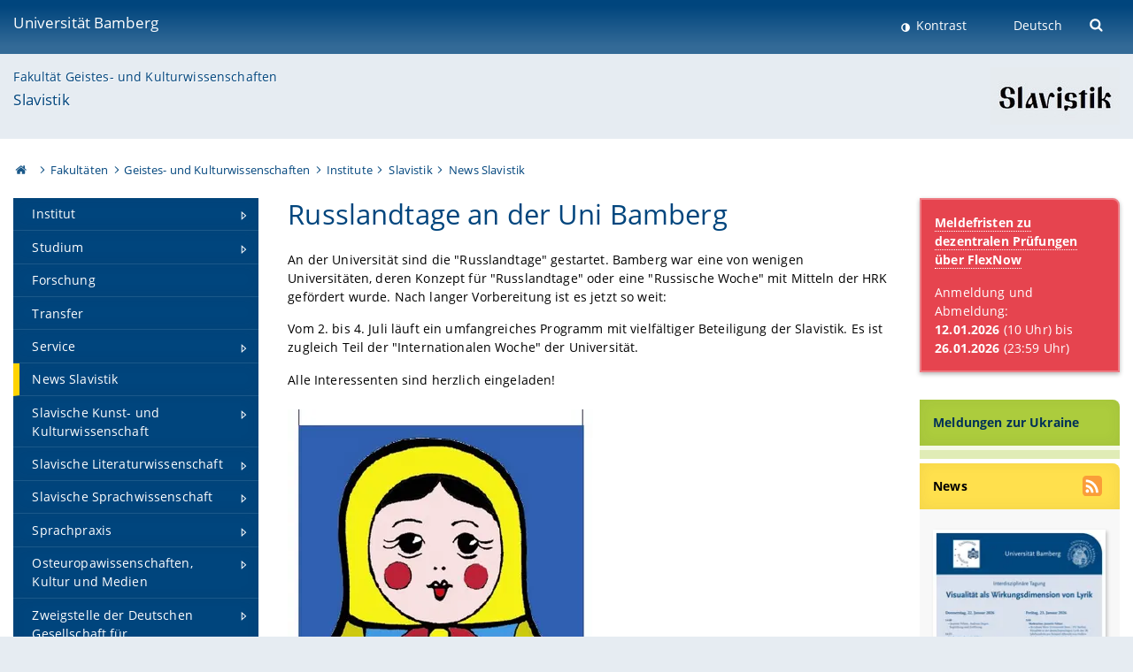

--- FILE ---
content_type: text/html; charset=utf-8
request_url: https://www.uni-bamberg.de/slavistik/news-slavistik/russlandtage-gestartet/
body_size: 15552
content:
<!DOCTYPE html>
<html lang="de">
<head>

<meta charset="utf-8">
<!-- 
	featured by elementare teilchen GmbH, www.elementare-teilchen.de

	This website is powered by TYPO3 - inspiring people to share!
	TYPO3 is a free open source Content Management Framework initially created by Kasper Skaarhoj and licensed under GNU/GPL.
	TYPO3 is copyright 1998-2026 of Kasper Skaarhoj. Extensions are copyright of their respective owners.
	Information and contribution at https://typo3.org/
-->



<title>Russlandtage gestartet - Slavistik </title>
<meta name="generator" content="TYPO3 CMS">
<meta name="description" content="Russlandtage mit starker slavistischer Beteiligung (2.-4. Juli 2012) erfolgreich">
<meta name="viewport" content="width=device-width, initial-scale=1">
<meta name="twitter:card" content="summary">
<meta name="revisit-after" content="7 days">
<meta name="abstract" content="Russlandtage mit starker slavistischer Beteiligung (2.-4. Juli 2012) erfolgreich">


<link rel="stylesheet" href="/typo3temp/assets/css/0e161fa31ef1359d8d20987651f196ee.css?1728045045" media="all" nonce="e5fhoTQ6j6R6ENwYwLcrz0RxptzFku_tS_dfM9Yi8aeHIshXUcgVtA">
<link rel="stylesheet" href="/_assets/8ff03e32fdbff3962349cc6e17c99f7d/Css/MediaAlbum.css?1732185887" media="all" nonce="e5fhoTQ6j6R6ENwYwLcrz0RxptzFku_tS_dfM9Yi8aeHIshXUcgVtA">
<link rel="stylesheet" href="/_assets/47400bb84e4e0324cd1d0a84db430fe5/Css/styles.css?1741641568" media="all" nonce="e5fhoTQ6j6R6ENwYwLcrz0RxptzFku_tS_dfM9Yi8aeHIshXUcgVtA">
<link href="/_frontend/bundled/assets/@fancyapps-DTpptOfq.css?1769786275" rel="stylesheet" nonce="e5fhoTQ6j6R6ENwYwLcrz0RxptzFku_tS_dfM9Yi8aeHIshXUcgVtA" >
<link href="/_frontend/bundled/assets/fancyboxCss-Bu88iTds.css?1769786275" rel="stylesheet" nonce="e5fhoTQ6j6R6ENwYwLcrz0RxptzFku_tS_dfM9Yi8aeHIshXUcgVtA" >
<link href="/_frontend/bundled/assets/screen-D2VbbZ-P.css?1769786275" rel="stylesheet" nonce="e5fhoTQ6j6R6ENwYwLcrz0RxptzFku_tS_dfM9Yi8aeHIshXUcgVtA" >






<link rel="icon" type="image/png" href="/_frontend/siteunibamberg/favicon/favicon-96x96.png" sizes="96x96" />
        <link rel="icon" type="image/svg+xml" href="/_frontend/siteunibamberg/favicon/favicon.svg" />
        <link rel="shortcut icon" href="/_frontend/siteunibamberg/favicon/favicon.ico" />
        <link rel="apple-touch-icon" sizes="180x180" href="/_frontend/siteunibamberg/favicon/apple-touch-icon.png" />
        <link rel="manifest" href="">
<link rel="canonical" href="https://www.uni-bamberg.de/slavistik/news-slavistik/russlandtage-gestartet/"/>


<script type="application/ld+json">[{"@context":"https:\/\/www.schema.org","@type":"BreadcrumbList","itemListElement":[{"@type":"ListItem","position":1,"item":{"@id":"https:\/\/www.uni-bamberg.de\/","name":"Startseite"}},{"@type":"ListItem","position":2,"item":{"@id":"https:\/\/www.uni-bamberg.de\/fakultaeten\/","name":"Fakult\u00e4ten"}},{"@type":"ListItem","position":3,"item":{"@id":"https:\/\/www.uni-bamberg.de\/guk\/","name":"Geistes- und Kulturwissenschaften"}},{"@type":"ListItem","position":4,"item":{"@id":"https:\/\/www.uni-bamberg.de\/guk\/institute\/","name":"Institute"}},{"@type":"ListItem","position":5,"item":{"@id":"https:\/\/www.uni-bamberg.de\/slavistik\/","name":"Slavistik"}},{"@type":"ListItem","position":6,"item":{"@id":"https:\/\/www.uni-bamberg.de\/slavistik\/news-slavistik\/","name":"News Slavistik"}}]}]</script>
</head>
<body class="page  page--default  act-responsive "
	      data-page="64074" data-rootline="18944 62 21124 21166 1431 14051 "><nav class="page__skiplinks"><ul><li><a href="#nav-main">zur Hauptnavigation springen</a></li><li><a href="#content-main">zum Inhaltsbereich springen</a></li></ul></nav><div class="responsive"></div><div id="top" class="page__wrapper"><header class="page-head-mobile no-print"><div data-headroom class="page-head-mobile__item  clearfix "><nav class="page-head-mobile__nav"><a class="page-head-mobile__nav__link  js-show-nav" href="#" title="Navigation"></a></nav><div class="page-head-mobile__brand"><a href="/" title="Universität Bamberg">Universität Bamberg</a></div><a class="[ page-head__search-hint ] js-search-toggle" href="#" title="Suche"><span class="u-visually-hidden">
						Suche öffnen
					</span></a></div><div class="page-content__nav-parents"><div class="nav-parents__button"><a href="#" class="nav-parents__button--link  [ link-list__link ] js-show-nav-parents" title="Navigation">
						Sie befinden sich hier:
					</a></div><nav class="nav-parents"><ul class="nav-parents__list  [ link-list ]"><li class="[ nav-parents__item  nav-parent__item--parent ]  link-list__item" ><a href="/" class="nav-parents__link  [ link-list__link ]" title="Modern studieren, international forschen, innovativ lehren und gelassen leben in Bamberg. Das Welterbe ist unser Campus &amp;#127891;">Startseite</a></li><li class="[ nav-parents__item  nav-parent__item--parent ]  link-list__item" ><a href="/fakultaeten/" class="nav-parents__link  [ link-list__link ]" title="Die vier Fakultäten der Uni: Geistes- und Kulturwissenschaften, Sozial- und Wirtschaftswissenschaften, Humanwissenschaften, Wirtschaftsinformatik">Fakultäten</a></li><li class="[ nav-parents__item  nav-parent__item--parent ]  link-list__item" ><a href="/guk/" class="nav-parents__link  [ link-list__link ]" title="Fakultät Geistes- und Kulturwissenschaften: Sprach- und Literaturwissenschaften, Philosophie, Theologie, Geschichte, Archäologie und Geographie">Geistes- und Kulturwissenschaften</a></li><li class="[ nav-parents__item  nav-parent__item--parent ]  link-list__item" ><a href="/guk/institute/" class="nav-parents__link  [ link-list__link ]" title="Übersicht über die geistes- und kulturwissenschaftlichen Institute an der Universität Bamberg">Institute</a></li><li class="[ nav-parents__item  nav-parent__item--parent ]  link-list__item" ><a href="/slavistik/" class="nav-parents__link  [ link-list__link ]" title="Slavistik">Slavistik</a></li><li class="[ nav-parents__item  nav-parent__item--parent ]  link-list__item" ><a href="/slavistik/news-slavistik/" class="nav-parents__link  [ link-list__link ]" title="News Slavistik">News Slavistik</a></li></ul></nav></div><div class="[ page-head__search  page-head__search--mobile ]  js-search"><form class="search-global search-global--mobile js-search-global-form" action="https://www.google.com"><fieldset><label class="search-global__option js-search-option is-active" data-search-option="Unibamberg">
                    www.uni-bamberg.de
                    <input type="radio" name="searchOption" value="www.uni-bamberg.de"/></label><label class="search-global__option js-search-option" data-search-option="Univis">
                    univis.uni-bamberg.de
                    <input type="radio" name="searchOption" value="univis.uni-bamberg.de"/></label><label class="search-global__option js-search-option" data-search-option="Fis">
                    fis.uni-bamberg.de
                    <input type="radio" name="searchOption" value="fis.uni-bamberg.de"/></label></fieldset><fieldset><input name="q" type="text" class="search__input js-search-global-input" placeholder="Mit Google suchen" aria-label="search"/><button type="submit" class="search__submit  js-search-global-submit" title="Suche starten"><span class="u-visually-hidden">Suche starten</span></button><div class="search__engines-container"><label class="search__engine  js-search-engine is-active" data-search-engine="Google"><input class="u-visually-hidden" type="radio" name="searchEngine" value="https://www.google.de/search"><span class="search__engine-icon search__engine-icon-google"></span><span class="u-visually-hidden">Google</span></label><label class="search__engine  js-search-engine" data-search-engine="Ecosia"><input class="u-visually-hidden" type="radio" name="searchEngine" value="https://www.ecosia.org/search"><span class="search__engine-icon search__engine-icon-ecosia"></span><span class="u-visually-hidden">Ecosia</span></label><label class="search__engine  js-search-engine" data-search-engine="Bing"><input class="u-visually-hidden" type="radio" name="searchEngine" value="https://www.bing.com/search"><span class="search__engine-icon search__engine-icon-bing"></span><span class="u-visually-hidden">Bing</span></label></div></fieldset><button type="button" class="search-global__close js-search-toggle"><span class="u-visually-hidden">Suche schließen</span></button></form></div></header><header class="page-head"><div class="page-head__item  clearfix  [ box  box--large  box--brand-1st ]  [ rounded--topright--large  rounded--topleft ]  gradient--header"><div class="page-head__brand"><div class="page-head__logo"><a href="/" title="Universität Bamberg"><span class="page-head__logo__img page-head__logo__img--de">&nbsp; </span> Universität Bamberg</a></div></div><div class="page-head__useractions no-print"><div class="[ page-head__contrast ]"><div class="contrastx"><et-state-toggle active-class="t-contrast" inactive-class="" cookie="contrastTheme" el="body"><button
                                    type="button"
                                    class="contrast__button"
                                >
                                    Kontrast
                                </button></et-state-toggle></div></div><div class="[ page-head__language ]"><nav class="nav-language"><ul class="[ list-inline  link-list  list-inline--delimited  list-inline--delimited-shadow  list-inline--delimited-bright  list-inline--delimited-large  ][ nav-language__list ]  js-lang-list"><li data-testid="language-link" class="list-inline__item  nav-language__item--mobile  [ c-nav-lang__link  c-nav-lang__link--active ]">Deutsch</li></ul></nav></div><div class="[ page-head__search ]"><button class="search__toggle js-search-toggle" type="button"><span class="u-visually-hidden">Suche öffnen</span></button></div></div><div class="[ page-head__search-overlay ] rounded--topleft rounded--topright--large js-search"><form class="search-global js-search-global-form" action="https://www.google.com"><fieldset><label class="search-global__option js-search-option is-active" data-search-option="Unibamberg">
                    www.uni-bamberg.de
                    <input type="radio" name="searchOption" value="www.uni-bamberg.de"/></label><label class="search-global__option js-search-option" data-search-option="Univis">
                    univis.uni-bamberg.de
                    <input type="radio" name="searchOption" value="univis.uni-bamberg.de"/></label><label class="search-global__option js-search-option" data-search-option="Fis">
                    fis.uni-bamberg.de
                    <input type="radio" name="searchOption" value="fis.uni-bamberg.de"/></label></fieldset><fieldset><input name="q" type="text" class="search__input js-search-global-input" placeholder="Mit Google suchen" aria-label="search"/><button type="submit" class="search__submit  js-search-global-submit" title="Suche starten"><span class="u-visually-hidden">Suche starten</span></button><div class="search__engines-container"><label class="search__engine  js-search-engine is-active" data-search-engine="Google"><input class="u-visually-hidden" type="radio" name="searchEngine" value="https://www.google.de/search"><span class="search__engine-icon search__engine-icon-google"></span><span class="u-visually-hidden">Google</span></label><label class="search__engine  js-search-engine" data-search-engine="Ecosia"><input class="u-visually-hidden" type="radio" name="searchEngine" value="https://www.ecosia.org/search"><span class="search__engine-icon search__engine-icon-ecosia"></span><span class="u-visually-hidden">Ecosia</span></label><label class="search__engine  js-search-engine" data-search-engine="Bing"><input class="u-visually-hidden" type="radio" name="searchEngine" value="https://www.bing.com/search"><span class="search__engine-icon search__engine-icon-bing"></span><span class="u-visually-hidden">Bing</span></label></div></fieldset><button type="button" class="search-global__close js-search-toggle"><span class="u-visually-hidden">Suche schließen</span></button></form></div></div><div class="page-head__sector  [ box  box--brand-1st-light ] "><div class="sector__logo"><a href="/slavistik/"><img src="/fileadmin/_processed_/b/e/csm_SlavistikLogo_01_01882c0cd6.jpg" width="146" height="65"   alt="Slavistik" title="Slavistik" ></a></div><p class="[ sector__title  sector__title2 ]"><a href="/guk/">Fakultät Geistes- und Kulturwissenschaften</a></p><p class="[ sector__title  sector__title1 ]"><a href="/slavistik/">Slavistik</a></p></div><div class="page-head__breadcrumb  [ stripe ]  js-breadcrumb"><ol class="nav-breadcrumb  nav-breadcrumb--delimited list-inline"><li class="nav-breadcrumb__item"><a href="/" class="icon--home">&nbsp;<span class="u-visually-hidden">Otto-Friedrich-Universität Bamberg</span></a></li><li class="nav-breadcrumb__item" ><a href="/fakultaeten/" class="nav-breadcrumb__link" title="Die vier Fakultäten der Uni: Geistes- und Kulturwissenschaften, Sozial- und Wirtschaftswissenschaften, Humanwissenschaften, Wirtschaftsinformatik">Fakultäten</a></li><li class="nav-breadcrumb__item" ><a href="/guk/" class="nav-breadcrumb__link" title="Fakultät Geistes- und Kulturwissenschaften: Sprach- und Literaturwissenschaften, Philosophie, Theologie, Geschichte, Archäologie und Geographie">Geistes- und Kulturwissenschaften</a></li><li class="nav-breadcrumb__item" ><a href="/guk/institute/" class="nav-breadcrumb__link" title="Übersicht über die geistes- und kulturwissenschaftlichen Institute an der Universität Bamberg">Institute</a></li><li class="nav-breadcrumb__item" ><a href="/slavistik/" class="nav-breadcrumb__link" title="Slavistik">Slavistik</a></li><li class="nav-breadcrumb__item" ><a href="/slavistik/news-slavistik/" class="nav-breadcrumb__link" title="News Slavistik">News Slavistik</a></li></ol></div></header><main class="page-content"><div class="page-content__nav" id="nav-main"><!-- Start nav-mobile --><nav class="nav-mobile  js-nav-panel" data-ui-component="Mobile navigation"><div class="page-content__sector [ box  box--brand-1st-light ] ">
						Seitenbereich: 
						<p class="[ sector__title  sector__title2 ]"><a href="/guk/">Fakultät Geistes- und Kulturwissenschaften</a></p><p class="[ sector__title  sector__title1 ]"><a href="/slavistik/">Slavistik</a></p></div><div class="page-content__useractions"><et-state-toggle active-class="t-contrast" inactive-class="" cookie="contrastTheme" el="body"><button type="button" class="page-content__contrast contrast__button  link-list__item__link contrastx--mobile  contrastx">
                                Kontrast
                            </button></et-state-toggle><button class="[ page-content__language-hint ]  js-toggle-lang">
							Sprache
						</button><div class="page-content__language"><nav class=" [ nav-language  nav-language--mobile ] js-lang"><ul class="[ list-inline  link-list  list-inline--delimited  list-inline--delimited-shadow  list-inline--delimited-bright  list-inline--delimited-large  ][ nav-language__list ]  js-lang-list"><li data-testid="language-link" class="list-inline__item  nav-language__item--mobile  [ c-nav-lang__link  c-nav-lang__link--active ]">Deutsch</li></ul></nav></div></div><nav class="nav-sector " data-ui-component="Sector navigation"><ul class="nav-sector__container  [ link-list ]"><li class="[ nav-sector__item  nav-sector__item--parent  nav-sector__item--flyout  nav-sector__item--first ]  [ link-list__item ]" data-page="42546"><a href="/slavistik/institut/" class="nav-sector__link  [ link-list__link ]  js-nav-sector__link--has-subpages"><span class="nav-sector__link-text">Institut</span><span class="nav-sector__expand js-expand"></span></a><ul class="[ nav-sector__container  nav-sector__container--level-2 ]  [ link-list ]"><li class="[ nav-sector__item  nav-sector__item--flyout  nav-sector__item--first ]  link-list__item" data-page="18560"><a href="/slavistik/institut/personal-im-ueberblick/" class="nav-sector__link  [ link-list__link ]"><span class="nav-sector__link-text">Personal (im Überblick)</span></a></li><li class="[ nav-sector__item  nav-sector__item--parent  nav-sector__item--flyout ]  [ link-list__item ]" data-page="103119"><a href="/slavistik/institut/privatdozierende/" class="nav-sector__link  [ link-list__link ]  js-nav-sector__link--has-subpages"><span class="nav-sector__link-text">Privatdozierende</span><span class="nav-sector__expand js-expand"></span></a><ul class="[ nav-sector__container  nav-sector__container--level-3 ]  [ link-list ]"><li class="[ nav-sector__item  nav-sector__item--flyout  nav-sector__item--first ]  link-list__item" data-page="169491"><a href="/slavistik/institut/privatdozierende/pd-dr-nicolas-dreyer/" class="nav-sector__link  [ link-list__link ]"><span class="nav-sector__link-text">PD Dr. habil. Nicolas Dreyer</span></a></li><li class="[ nav-sector__item  nav-sector__item--flyout  ]  link-list__item" data-page="134733"><a href="/slavistik/institut/privatdozierende/pd-dr-zuzana-guellendi-cimprichova/" class="nav-sector__link  [ link-list__link ]"><span class="nav-sector__link-text">PD Dr. habil.  Zuzana Güllendi-Cimprichová</span></a></li><li class="[ nav-sector__item  nav-sector__item--parent  nav-sector__item--flyout  nav-sector__item--last ]  [ link-list__item ]" data-page="103121"><a href="/slavistik/institut/privatdozierende/pd-dr-anna-rothkoegel/" class="nav-sector__link  [ link-list__link ]  js-nav-sector__link--has-subpages"><span class="nav-sector__link-text">PD Dr. Anna Rothkoegel</span><span class="nav-sector__expand js-expand"></span></a><ul class="[ nav-sector__container  nav-sector__container--level-4 ]  [ link-list ]"><li class="[ nav-sector__item  nav-sector__item--flyout  nav-sector__item--first ]  link-list__item" data-page="103998"><a href="/slavistik/institut/privatdozierende/pd-dr-anna-rothkoegel/vita/" class="nav-sector__link  [ link-list__link ]"><span class="nav-sector__link-text">Vita</span></a></li><li class="[ nav-sector__item  nav-sector__item--flyout  ]  link-list__item" data-page="103999"><a href="/slavistik/institut/privatdozierende/pd-dr-anna-rothkoegel/forschungsschwerpunkte/" class="nav-sector__link  [ link-list__link ]"><span class="nav-sector__link-text">Forschungsschwerpunkte</span></a></li><li class="[ nav-sector__item  nav-sector__item--flyout  ]  link-list__item" data-page="104001"><a href="/slavistik/institut/privatdozierende/pd-dr-anna-rothkoegel/publikationen/" class="nav-sector__link  [ link-list__link ]"><span class="nav-sector__link-text">Publikationen</span></a></li><li class="[ nav-sector__item  nav-sector__item--flyout  nav-sector__item--last ]  link-list__item" data-page="104002"><a href="/slavistik/institut/privatdozierende/pd-dr-anna-rothkoegel/lehrveranstaltungen/" class="nav-sector__link  [ link-list__link ]"><span class="nav-sector__link-text">Lehrveranstaltungen</span></a></li></ul></li></ul></li><li class="[ nav-sector__item  nav-sector__item--flyout  ]  link-list__item" data-page="21306"><a href="/slavistik/institut/geschichte-des-faches/" class="nav-sector__link  [ link-list__link ]"><span class="nav-sector__link-text">Geschichte des Faches</span></a></li><li class="[ nav-sector__item  nav-sector__item--flyout  ]  link-list__item" data-page="63649"><a href="/slavistik/institut/slavistikjubilaeum-2012/" class="nav-sector__link  [ link-list__link ]"><span class="nav-sector__link-text">Slavistikjubiläum 2012</span></a></li><li class="[ nav-sector__item  nav-sector__item--flyout  nav-sector__item--last ]  link-list__item" data-page="130834"><a href="/slavistik/institut/virtuelle-ausstellung/" class="nav-sector__link  [ link-list__link ]"><span class="nav-sector__link-text">Virtuelle Ausstellung</span></a></li></ul></li><li class="[ nav-sector__item  nav-sector__item--parent  nav-sector__item--flyout ]  [ link-list__item ]" data-page="2046"><a href="/slavistik/studium/" class="nav-sector__link  [ link-list__link ]  js-nav-sector__link--has-subpages"><span class="nav-sector__link-text">Studium</span><span class="nav-sector__expand js-expand"></span></a><ul class="[ nav-sector__container  nav-sector__container--level-2 ]  [ link-list ]"><li class="[ nav-sector__item  nav-sector__item--flyout  nav-sector__item--first ]  link-list__item" data-page="134577"><a href="/slavistik/studium/erstsemester-informationen/" class="nav-sector__link  [ link-list__link ]"><span class="nav-sector__link-text">Erstsemester-Informationen</span></a></li><li class="[ nav-sector__item  nav-sector__item--parent  nav-sector__item--flyout ]  [ link-list__item ]" data-page="149959"><a href="/ba-slav/" class="nav-sector__link  [ link-list__link ]  js-nav-sector__link--has-subpages"><span class="nav-sector__link-text">Bachelorstudiengang Slavistik</span><span class="nav-sector__expand js-expand"></span></a><ul class="[ nav-sector__container  nav-sector__container--level-3 ]  [ link-list ]"><li class="[ nav-sector__item  nav-sector__item--flyout  nav-sector__item--first ]  link-list__item" data-page="149975"><a href="/ba-slav/profil/" class="nav-sector__link  [ link-list__link ]"><span class="nav-sector__link-text">Profil</span></a></li><li class="[ nav-sector__item  nav-sector__item--flyout  ]  link-list__item" data-page="149974"><a href="/ba-slav/struktur/" class="nav-sector__link  [ link-list__link ]"><span class="nav-sector__link-text">Struktur</span></a></li><li class="[ nav-sector__item  nav-sector__item--flyout  ]  link-list__item" data-page="149972"><a href="/ba-slav/zulassung-und-einschreibung/" class="nav-sector__link  [ link-list__link ]"><span class="nav-sector__link-text">Zulassung und Einschreibung</span></a></li><li class="[ nav-sector__item  nav-sector__item--flyout  ]  link-list__item" data-page="149971"><a href="/ba-slav/gute-gruende/" class="nav-sector__link  [ link-list__link ]"><span class="nav-sector__link-text">Gute Gründe</span></a></li><li class="[ nav-sector__item  nav-sector__item--flyout  ]  link-list__item" data-page="149970"><a href="/ba-slav/qualifikationsziele/" class="nav-sector__link  [ link-list__link ]"><span class="nav-sector__link-text">Qualifikationsziele</span></a></li><li class="[ nav-sector__item  nav-sector__item--flyout  ]  link-list__item" data-page="149969"><a href="/ba-slav/lehrveranstaltungen/" class="nav-sector__link  [ link-list__link ]"><span class="nav-sector__link-text">Lehrveranstaltungen</span></a></li><li class="[ nav-sector__item  nav-sector__item--flyout  ]  link-list__item" data-page="150895"><a href="/ba-slav/exkursionen/" class="nav-sector__link  [ link-list__link ]"><span class="nav-sector__link-text">Exkursionen</span></a></li><li class="[ nav-sector__item  nav-sector__item--flyout  ]  link-list__item" data-page="149968"><a href="/ba-slav/ordnungen-und-dokumente/" class="nav-sector__link  [ link-list__link ]"><span class="nav-sector__link-text">Ordnungen und Dokumente</span></a></li><li class="[ nav-sector__item  nav-sector__item--flyout  ]  link-list__item" data-page="149967"><a href="/ba-slav/auslandsstudium/" class="nav-sector__link  [ link-list__link ]"><span class="nav-sector__link-text">Auslandsstudium</span></a></li><li class="[ nav-sector__item  nav-sector__item--flyout  ]  link-list__item" data-page="149966"><a href="/ba-slav/teilzeitstudium/" class="nav-sector__link  [ link-list__link ]"><span class="nav-sector__link-text">Teilzeitstudium</span></a></li><li class="[ nav-sector__item  nav-sector__item--flyout  ]  link-list__item" data-page="149965"><a href="/ba-slav/anrechnung/" class="nav-sector__link  [ link-list__link ]"><span class="nav-sector__link-text">Anrechnung</span></a></li><li class="[ nav-sector__item  nav-sector__item--flyout  ]  link-list__item" data-page="149964"><a href="/ba-slav/berufsperspektiven/" class="nav-sector__link  [ link-list__link ]"><span class="nav-sector__link-text">Berufsperspektiven</span></a></li><li class="[ nav-sector__item  nav-sector__item--flyout  ]  link-list__item" data-page="149963"><a href="/ba-slav/ansprechpersonen/" class="nav-sector__link  [ link-list__link ]"><span class="nav-sector__link-text">Ansprechpersonen</span></a></li><li class="[ nav-sector__item  nav-sector__item--flyout  ]  link-list__item" data-page="149962"><a href="/ba-slav/faq/" class="nav-sector__link  [ link-list__link ]"><span class="nav-sector__link-text">FAQ</span></a></li><li class="[ nav-sector__item  nav-sector__item--parent  nav-sector__item--flyout  nav-sector__item--last ]  [ link-list__item ]" data-page="72747"><a href="/ba-slav/leben-in-bamberg/" class="nav-sector__link  [ link-list__link ]  js-nav-sector__link--has-subpages"><span class="nav-sector__link-text">Leben in Bamberg</span><span class="nav-sector__expand js-expand"></span></a><ul class="[ nav-sector__container  nav-sector__container--level-4 ]  [ link-list ]"><li class="[ nav-sector__item  nav-sector__item--flyout  nav-sector__item--first ]  link-list__item" data-page="83477"><a href="/ba-slav/leben-in-bamberg/freizeit/" class="nav-sector__link  [ link-list__link ]"><span class="nav-sector__link-text">Freizeit in Bamberg</span></a></li><li class="[ nav-sector__item  nav-sector__item--flyout  ]  link-list__item" data-page="90572"><a href="/ba-slav/leben-in-bamberg/freizeit-engagement/" class="nav-sector__link  [ link-list__link ]"><span class="nav-sector__link-text">Freizeit an der Universität</span></a></li><li class="[ nav-sector__item  nav-sector__item--flyout  ]  link-list__item" data-page="83476"><a href="/ba-slav/leben-in-bamberg/kultur/" class="nav-sector__link  [ link-list__link ]"><span class="nav-sector__link-text">Kultur in Bamberg</span></a></li><li class="[ nav-sector__item  nav-sector__item--flyout  ]  link-list__item" data-page="83475"><a href="/ba-slav/leben-in-bamberg/mobil/" class="nav-sector__link  [ link-list__link ]"><span class="nav-sector__link-text">Mobil in Bamberg</span></a></li><li class="[ nav-sector__item  nav-sector__item--flyout  ]  link-list__item" data-page="83474"><a href="/ba-slav/leben-in-bamberg/wohnen/" class="nav-sector__link  [ link-list__link ]"><span class="nav-sector__link-text">Wohnen in Bamberg</span></a></li><li class="[ nav-sector__item  nav-sector__item--wouldbeparent  nav-sector__item--flyout  nav-sector__item--last ]  [ link-list__item ]" data-page="64701"><a href="/ba-slav/leben-in-bamberg/bilder-multimedia/" class="nav-sector__link  [ link-list__link ]"><span class="nav-sector__link-text">Bilder und Multimedia</span><span class="nav-sector__expand"></span></a></li></ul></li></ul></li><li class="[ nav-sector__item  nav-sector__item--parent  nav-sector__item--flyout ]  [ link-list__item ]" data-page="149976"><a href="/ma-slav/" class="nav-sector__link  [ link-list__link ]  js-nav-sector__link--has-subpages"><span class="nav-sector__link-text">Masterstudiengang Slavistik</span><span class="nav-sector__expand js-expand"></span></a><ul class="[ nav-sector__container  nav-sector__container--level-3 ]  [ link-list ]"><li class="[ nav-sector__item  nav-sector__item--flyout  nav-sector__item--first ]  link-list__item" data-page="149991"><a href="/ma-slav/profil-und-struktur/" class="nav-sector__link  [ link-list__link ]"><span class="nav-sector__link-text">Profil und Struktur</span></a></li><li class="[ nav-sector__item  nav-sector__item--flyout  ]  link-list__item" data-page="149990"><a href="/ma-slav/bewerbung-und-einschreibung/" class="nav-sector__link  [ link-list__link ]"><span class="nav-sector__link-text">Bewerbung und Einschreibung</span></a></li><li class="[ nav-sector__item  nav-sector__item--flyout  ]  link-list__item" data-page="149989"><a href="/ma-slav/gute-gruende/" class="nav-sector__link  [ link-list__link ]"><span class="nav-sector__link-text">Gute Gründe</span></a></li><li class="[ nav-sector__item  nav-sector__item--flyout  ]  link-list__item" data-page="149988"><a href="/ma-slav/qualifikationsziele/" class="nav-sector__link  [ link-list__link ]"><span class="nav-sector__link-text">Qualifikationsziele</span></a></li><li class="[ nav-sector__item  nav-sector__item--flyout  ]  link-list__item" data-page="149987"><a href="/ma-slav/lehrveranstaltungen/" class="nav-sector__link  [ link-list__link ]"><span class="nav-sector__link-text">Lehrveranstaltungen</span></a></li><li class="[ nav-sector__item  nav-sector__item--flyout  ]  link-list__item" data-page="151097"><a href="/ma-slav/exkursionen/" class="nav-sector__link  [ link-list__link ]"><span class="nav-sector__link-text">Exkursionen</span></a></li><li class="[ nav-sector__item  nav-sector__item--flyout  ]  link-list__item" data-page="149986"><a href="/ma-slav/ordnungen-und-dokumente/" class="nav-sector__link  [ link-list__link ]"><span class="nav-sector__link-text">Ordnungen und Dokumente</span></a></li><li class="[ nav-sector__item  nav-sector__item--flyout  ]  link-list__item" data-page="149985"><a href="/ma-slav/auslandsstudium/" class="nav-sector__link  [ link-list__link ]"><span class="nav-sector__link-text">Auslandsstudium</span></a></li><li class="[ nav-sector__item  nav-sector__item--flyout  ]  link-list__item" data-page="149984"><a href="/ma-slav/teilzeitstudium/" class="nav-sector__link  [ link-list__link ]"><span class="nav-sector__link-text">Teilzeitstudium</span></a></li><li class="[ nav-sector__item  nav-sector__item--flyout  ]  link-list__item" data-page="149983"><a href="/ma-slav/anrechnung/" class="nav-sector__link  [ link-list__link ]"><span class="nav-sector__link-text">Anrechnung</span></a></li><li class="[ nav-sector__item  nav-sector__item--flyout  ]  link-list__item" data-page="149982"><a href="/ma-slav/berufsperspektiven/" class="nav-sector__link  [ link-list__link ]"><span class="nav-sector__link-text">Berufsperspektiven</span></a></li><li class="[ nav-sector__item  nav-sector__item--flyout  ]  link-list__item" data-page="149980"><a href="/ma-slav/ansprechpersonen/" class="nav-sector__link  [ link-list__link ]"><span class="nav-sector__link-text">Ansprechpersonen</span></a></li><li class="[ nav-sector__item  nav-sector__item--flyout  ]  link-list__item" data-page="149979"><a href="/ma-slav/faq/" class="nav-sector__link  [ link-list__link ]"><span class="nav-sector__link-text">FAQ</span></a></li><li class="[ nav-sector__item  nav-sector__item--parent  nav-sector__item--flyout  nav-sector__item--last ]  [ link-list__item ]" data-page="72747"><a href="/ma-slav/leben-in-bamberg/" class="nav-sector__link  [ link-list__link ]  js-nav-sector__link--has-subpages"><span class="nav-sector__link-text">Leben in Bamberg</span><span class="nav-sector__expand js-expand"></span></a><ul class="[ nav-sector__container  nav-sector__container--level-4 ]  [ link-list ]"><li class="[ nav-sector__item  nav-sector__item--flyout  nav-sector__item--first ]  link-list__item" data-page="83477"><a href="/ma-slav/leben-in-bamberg/freizeit/" class="nav-sector__link  [ link-list__link ]"><span class="nav-sector__link-text">Freizeit in Bamberg</span></a></li><li class="[ nav-sector__item  nav-sector__item--flyout  ]  link-list__item" data-page="90572"><a href="/ma-slav/leben-in-bamberg/freizeit-engagement/" class="nav-sector__link  [ link-list__link ]"><span class="nav-sector__link-text">Freizeit an der Universität</span></a></li><li class="[ nav-sector__item  nav-sector__item--flyout  ]  link-list__item" data-page="83476"><a href="/ma-slav/leben-in-bamberg/kultur/" class="nav-sector__link  [ link-list__link ]"><span class="nav-sector__link-text">Kultur in Bamberg</span></a></li><li class="[ nav-sector__item  nav-sector__item--flyout  ]  link-list__item" data-page="83475"><a href="/ma-slav/leben-in-bamberg/mobil/" class="nav-sector__link  [ link-list__link ]"><span class="nav-sector__link-text">Mobil in Bamberg</span></a></li><li class="[ nav-sector__item  nav-sector__item--flyout  ]  link-list__item" data-page="83474"><a href="/ma-slav/leben-in-bamberg/wohnen/" class="nav-sector__link  [ link-list__link ]"><span class="nav-sector__link-text">Wohnen in Bamberg</span></a></li><li class="[ nav-sector__item  nav-sector__item--wouldbeparent  nav-sector__item--flyout  nav-sector__item--last ]  [ link-list__item ]" data-page="64701"><a href="/ma-slav/leben-in-bamberg/bilder-multimedia/" class="nav-sector__link  [ link-list__link ]"><span class="nav-sector__link-text">Bilder und Multimedia</span><span class="nav-sector__expand"></span></a></li></ul></li></ul></li><li class="[ nav-sector__item  nav-sector__item--flyout  ]  link-list__item" data-page="18562"><a href="/slavistik/studium/lehramt-russisch/" class="nav-sector__link  [ link-list__link ]"><span class="nav-sector__link-text">Lehramt Russisch</span></a></li><li class="[ nav-sector__item  nav-sector__item--flyout  ]  link-list__item" data-page="18597"><a href="/slavistik/studium/studium-generale/" class="nav-sector__link  [ link-list__link ]"><span class="nav-sector__link-text">Studium Generale</span></a></li><li class="[ nav-sector__item  nav-sector__item--flyout  ]  link-list__item" data-page="18556"><a href="/slavistik/studium/exportmodule-slavistik/" class="nav-sector__link  [ link-list__link ]"><span class="nav-sector__link-text">Exportmodule Slavistik</span></a></li><li class="[ nav-sector__item  nav-sector__item--flyout  nav-sector__item--last ]  link-list__item" data-page="17443"><a href="/slavistik/studium/ak-slavistik-stud/" class="nav-sector__link  [ link-list__link ]"><span class="nav-sector__link-text">AK Slavistik (Stud.)</span></a></li></ul></li><li class="[ nav-sector__item  nav-sector__item--flyout  ]  link-list__item" data-page="2039"><a href="/slavistik/forschung/" class="nav-sector__link  [ link-list__link ]"><span class="nav-sector__link-text">Forschung</span></a></li><li class="[ nav-sector__item  nav-sector__item--flyout  ]  link-list__item" data-page="2038"><a href="/slavistik/transfer/" class="nav-sector__link  [ link-list__link ]"><span class="nav-sector__link-text">Transfer</span></a></li><li class="[ nav-sector__item  nav-sector__item--parent  nav-sector__item--flyout ]  [ link-list__item ]" data-page="2037"><a href="/slavistik/service/" class="nav-sector__link  [ link-list__link ]  js-nav-sector__link--has-subpages"><span class="nav-sector__link-text">Service</span><span class="nav-sector__expand js-expand"></span></a><ul class="[ nav-sector__container  nav-sector__container--level-2 ]  [ link-list ]"><li class="[ nav-sector__item  nav-sector__item--flyout  nav-sector__item--first ]  link-list__item" data-page="158013"><a href="/slavistik/service/meldungen-zur-ukraine/" class="nav-sector__link  [ link-list__link ]"><span class="nav-sector__link-text">Meldungen zur Ukraine</span></a></li><li class="[ nav-sector__item  nav-sector__item--flyout  ]  link-list__item" data-page="17439"><a href="/slavistik/service/mailing-liste-slavistik/" class="nav-sector__link  [ link-list__link ]"><span class="nav-sector__link-text">Mailing-Liste Slavistik</span></a></li><li class="[ nav-sector__item  nav-sector__item--flyout  ]  link-list__item" data-page="133004"><a href="/slavistik/service/online-ressourcen-ueber-und-aus-osteuropa/" class="nav-sector__link  [ link-list__link ]"><span class="nav-sector__link-text">Online-Ressourcen über und aus Osteuropa</span></a></li><li class="[ nav-sector__item  nav-sector__item--flyout  ]  link-list__item" data-page="18714"><a href="/slavistik/service/stipendien/" class="nav-sector__link  [ link-list__link ]"><span class="nav-sector__link-text">Stipendien</span></a></li><li class="[ nav-sector__item  nav-sector__item--parent  nav-sector__item--flyout  nav-sector__item--last ]  [ link-list__item ]" data-page="48693"><a href="/slavistik/service/slavistik-und-karriere/" class="nav-sector__link  [ link-list__link ]  js-nav-sector__link--has-subpages"><span class="nav-sector__link-text">Slavistik und Karriere</span><span class="nav-sector__expand js-expand"></span></a><ul class="[ nav-sector__container  nav-sector__container--level-3 ]  [ link-list ]"><li class="[ nav-sector__item  nav-sector__item--flyout  nav-sector__item--first ]  link-list__item" data-page="48697"><a href="/slavistik/service/slavistik-und-karriere/bamberger-erfahrungen/" class="nav-sector__link  [ link-list__link ]"><span class="nav-sector__link-text">Bamberger Erfahrungen</span></a></li><li class="[ nav-sector__item  nav-sector__item--flyout  ]  link-list__item" data-page="48698"><a href="/slavistik/service/slavistik-und-karriere/links-und-tipps/" class="nav-sector__link  [ link-list__link ]"><span class="nav-sector__link-text">Links und Tipps</span></a></li><li class="[ nav-sector__item  nav-sector__item--flyout  ]  link-list__item" data-page="48699"><a href="/slavistik/service/slavistik-und-karriere/berufsberatung/" class="nav-sector__link  [ link-list__link ]"><span class="nav-sector__link-text">Berufsberatung</span></a></li><li class="[ nav-sector__item  nav-sector__item--flyout  nav-sector__item--last ]  link-list__item" data-page="118715"><a href="/slavistik/service/slavistik-und-karriere/auslandserfahrungen/" class="nav-sector__link  [ link-list__link ]"><span class="nav-sector__link-text">Auslandserfahrungen</span></a></li></ul></li></ul></li><li class="[ nav-sector__item  nav-sector__item--flyout  ]  link-list__item" data-page="14051"><a href="/slavistik/news-slavistik/" class="nav-sector__link  [ link-list__link ]"><span class="nav-sector__link-text">News Slavistik</span></a></li><li class="[ nav-sector__item  nav-sector__item--parent  nav-sector__item--flyout ]  [ link-list__item ]" data-page="18532"><a href="/slavart/" class="nav-sector__link  [ link-list__link ]  js-nav-sector__link--has-subpages"><span class="nav-sector__link-text">Slavische Kunst- und Kulturwissenschaft</span><span class="nav-sector__expand js-expand"></span></a><ul class="[ nav-sector__container  nav-sector__container--level-2 ]  [ link-list ]"><li class="[ nav-sector__item  nav-sector__item--parent  nav-sector__item--flyout  nav-sector__item--first ]  [ link-list__item ]" data-page="38209"><a href="/slavart/personen/" class="nav-sector__link  [ link-list__link ]  js-nav-sector__link--has-subpages"><span class="nav-sector__link-text">Personen</span><span class="nav-sector__expand js-expand"></span></a><ul class="[ nav-sector__container  nav-sector__container--level-3 ]  [ link-list ]"><li class="[ nav-sector__item  nav-sector__item--parent  nav-sector__item--flyout  nav-sector__item--first ]  [ link-list__item ]" data-page="149764"><a href="/slavart/personen/prof-dr-jeanette-fabian/" class="nav-sector__link  [ link-list__link ]  js-nav-sector__link--has-subpages"><span class="nav-sector__link-text">Prof. Dr. Jeanette Fabian</span><span class="nav-sector__expand js-expand"></span></a><ul class="[ nav-sector__container  nav-sector__container--level-4 ]  [ link-list ]"><li class="[ nav-sector__item  nav-sector__item--flyout  nav-sector__item--first ]  link-list__item" data-page="149770"><a href="/slavart/personen/emerita/prof-dr-ada-raev/lebenslauf-1/" class="nav-sector__link  [ link-list__link ]"><span class="nav-sector__link-text">Lebenslauf</span></a></li><li class="[ nav-sector__item  nav-sector__item--flyout  ]  link-list__item" data-page="149769"><a href="/slavart/personen/emerita/prof-dr-ada-raev/publikationen-1/" class="nav-sector__link  [ link-list__link ]"><span class="nav-sector__link-text">Publikationen</span></a></li><li class="[ nav-sector__item  nav-sector__item--flyout  ]  link-list__item" data-page="149768"><a href="/slavart/personen/emerita/prof-dr-ada-raev/vortraege-und-konferenzen-1/" class="nav-sector__link  [ link-list__link ]"><span class="nav-sector__link-text">Vorträge</span></a></li><li class="[ nav-sector__item  nav-sector__item--flyout  ]  link-list__item" data-page="169763"><a href="/slavart/personen/prof-dr-jeanette-fabian/konferenzen-transfer/" class="nav-sector__link  [ link-list__link ]"><span class="nav-sector__link-text">Konferenzen & Transfer</span></a></li><li class="[ nav-sector__item  nav-sector__item--flyout  nav-sector__item--last ]  link-list__item" data-page="157502"><a href="/slavart/personen/prof-dr-jeanette-fabian/lehrveranstaltungen/" class="nav-sector__link  [ link-list__link ]"><span class="nav-sector__link-text">Lehrveranstaltungen</span></a></li></ul></li><li class="[ nav-sector__item  nav-sector__item--flyout  ]  link-list__item" data-page="161521"><a href="/slavart/personen/dr-nadine-menzel/" class="nav-sector__link  [ link-list__link ]"><span class="nav-sector__link-text">Dr. Nadine Menzel</span></a></li><li class="[ nav-sector__item  nav-sector__item--flyout  ]  link-list__item" data-page="154429"><a href="/slavart/personen/sekretariat/" class="nav-sector__link  [ link-list__link ]"><span class="nav-sector__link-text">Sekretariat</span></a></li><li class="[ nav-sector__item  nav-sector__item--flyout  ]  link-list__item" data-page="161566"><a href="/slavart/personen/hilfskraefte/" class="nav-sector__link  [ link-list__link ]"><span class="nav-sector__link-text">Hilfskräfte</span></a></li><li class="[ nav-sector__item  nav-sector__item--parent  nav-sector__item--flyout ]  [ link-list__item ]" data-page="131584"><a href="/slavart/personen/privatdozierende/" class="nav-sector__link  [ link-list__link ]  js-nav-sector__link--has-subpages"><span class="nav-sector__link-text">Privatdozierende</span><span class="nav-sector__expand js-expand"></span></a><ul class="[ nav-sector__container  nav-sector__container--level-4 ]  [ link-list ]"><li class="[ nav-sector__item  nav-sector__item--flyout  nav-sector__item--last ]  link-list__item" data-page="131585"><a href="/slavart/personen/privatdozierende/pd-dr-zuzana-guellendi-cimprichova/" class="nav-sector__link  [ link-list__link ]"><span class="nav-sector__link-text">PD Dr. habil. Zuzana Güllendi-Cimprichová</span></a></li></ul></li><li class="[ nav-sector__item  nav-sector__item--parent  nav-sector__item--flyout ]  [ link-list__item ]" data-page="149749"><a href="/slavart/personen/im-ruhestand/" class="nav-sector__link  [ link-list__link ]  js-nav-sector__link--has-subpages"><span class="nav-sector__link-text">Im Ruhestand</span><span class="nav-sector__expand js-expand"></span></a><ul class="[ nav-sector__container  nav-sector__container--level-4 ]  [ link-list ]"><li class="[ nav-sector__item  nav-sector__item--wouldbeparent  nav-sector__item--flyout  nav-sector__item--last ]  [ link-list__item ]" data-page="27409"><a href="/slavart/personen/im-ruhestand/prof-dr-ada-raev/" class="nav-sector__link  [ link-list__link ]"><span class="nav-sector__link-text">Prof. Dr. Ada Raev</span><span class="nav-sector__expand"></span></a></li></ul></li><li class="[ nav-sector__item  nav-sector__item--parent  nav-sector__item--flyout  nav-sector__item--last ]  [ link-list__item ]" data-page="157495"><a href="/slavart/personen/ehemalige-mitarbeitende/" class="nav-sector__link  [ link-list__link ]  js-nav-sector__link--has-subpages"><span class="nav-sector__link-text">Ehemalige Mitarbeitende</span><span class="nav-sector__expand js-expand"></span></a><ul class="[ nav-sector__container  nav-sector__container--level-4 ]  [ link-list ]"><li class="[ nav-sector__item  nav-sector__item--flyout  nav-sector__item--last ]  link-list__item" data-page="128835"><a href="/slavart/personen/ehemalige-mitarbeitende/magdalena-burger/" class="nav-sector__link  [ link-list__link ]"><span class="nav-sector__link-text">Magdalena Eriksröd-Burger</span></a></li></ul></li></ul></li><li class="[ nav-sector__item  nav-sector__item--parent  nav-sector__item--flyout ]  [ link-list__item ]" data-page="133695"><a href="/slavart/studium/" class="nav-sector__link  [ link-list__link ]  js-nav-sector__link--has-subpages"><span class="nav-sector__link-text">Studium</span><span class="nav-sector__expand js-expand"></span></a><ul class="[ nav-sector__container  nav-sector__container--level-3 ]  [ link-list ]"><li class="[ nav-sector__item  nav-sector__item--flyout  nav-sector__item--first ]  link-list__item" data-page="153266"><a href="/slavart/studium/hinweise-und-merkblaetter/" class="nav-sector__link  [ link-list__link ]"><span class="nav-sector__link-text">Hinweise und Merkblätter</span></a></li><li class="[ nav-sector__item  nav-sector__item--flyout  nav-sector__item--last ]  link-list__item" data-page="129212"><a href="/slavart/studium/abschlussarbeiten/" class="nav-sector__link  [ link-list__link ]"><span class="nav-sector__link-text">Abschlussarbeiten</span></a></li></ul></li><li class="[ nav-sector__item  nav-sector__item--parent  nav-sector__item--flyout ]  [ link-list__item ]" data-page="26958"><a href="/slavart/lehre/" class="nav-sector__link  [ link-list__link ]  js-nav-sector__link--has-subpages"><span class="nav-sector__link-text">Lehre</span><span class="nav-sector__expand js-expand"></span></a><ul class="[ nav-sector__container  nav-sector__container--level-3 ]  [ link-list ]"><li class="[ nav-sector__item  nav-sector__item--flyout  nav-sector__item--first ]  link-list__item" data-page="27332"><a href="/slavart/lehre/lehrveranstaltungen/" class="nav-sector__link  [ link-list__link ]"><span class="nav-sector__link-text">Lehrveranstaltungen</span></a></li><li class="[ nav-sector__item  nav-sector__item--parent  nav-sector__item--flyout ]  [ link-list__item ]" data-page="31719"><a href="/slavart/lehre/exkursionen/" class="nav-sector__link  [ link-list__link ]  js-nav-sector__link--has-subpages"><span class="nav-sector__link-text">Exkursionen</span><span class="nav-sector__expand js-expand"></span></a><ul class="[ nav-sector__container  nav-sector__container--level-4 ]  [ link-list ]"><li class="[ nav-sector__item  nav-sector__item--flyout  nav-sector__item--first ]  link-list__item" data-page="171665"><a href="/slavart/lehre/exkursionen/muenchen-velvet-terrorism-pussy-riots-russia/" class="nav-sector__link  [ link-list__link ]"><span class="nav-sector__link-text">Exkursion nach München und Besuch der Ausstellung „Velvet Terrorism: Pussy Riot’s Russia“ (25.06.2025)</span></a></li><li class="[ nav-sector__item  nav-sector__item--flyout  ]  link-list__item" data-page="146981"><a href="/slavart/lehre/exkursionen/slavart-lehre-exkursionen-juli-2021-juri-gagarin-eine-weltraumlegende/" class="nav-sector__link  [ link-list__link ]"><span class="nav-sector__link-text">Juli 2021: "Juri Gagarin - eine Weltraumlegende". Exkursion nach Berlin</span></a></li><li class="[ nav-sector__item  nav-sector__item--flyout  ]  link-list__item" data-page="132245"><a href="/slavart/lehre/exkursionen/januar-2020-prag-in-der-moderne-im-spiegel-der-kuenste-exkursion-nach-prag/" class="nav-sector__link  [ link-list__link ]"><span class="nav-sector__link-text">Januar 2020: Prag in der Moderne im Spiegel der Künste. Exkursion nach Prag</span></a></li><li class="[ nav-sector__item  nav-sector__item--flyout  ]  link-list__item" data-page="129836"><a href="/slavart/lehre/exkursionen/juni-2019-russland-und-georgien-kulturelle-und-kuenstlerische-wechselwirkungen-exkursion-nach-tiflis-telawi-und-kutaissi/" class="nav-sector__link  [ link-list__link ]"><span class="nav-sector__link-text">Juni 2019: Russland und Georgien: Kulturelle und künstlerische Wechselwirkungen. Exkursion nach Tiflis, Telawi und Kutaissi</span></a></li><li class="[ nav-sector__item  nav-sector__item--flyout  ]  link-list__item" data-page="125440"><a href="/slavart/lehre/exkursionen/juli-2018-die-kuenstlerische-kultur-der-ukraine-exkursion-nach-kiew-odessa-lemberg/" class="nav-sector__link  [ link-list__link ]"><span class="nav-sector__link-text">Juli 2018: Die künstlerische Kultur der Ukraine. Exkursion nach Kiew, Odessa & Lemberg</span></a></li><li class="[ nav-sector__item  nav-sector__item--flyout  ]  link-list__item" data-page="120815"><a href="/slavart/lehre/exkursionen/dezember-2017-im-zeichen-der-revolution-von-1917-exkursion-nach-berlin/" class="nav-sector__link  [ link-list__link ]"><span class="nav-sector__link-text">Dezember 2017: Im Zeichen der Revolution von 1917. Exkursion nach Berlin</span></a></li><li class="[ nav-sector__item  nav-sector__item--flyout  ]  link-list__item" data-page="117547"><a href="/slavart/lehre/exkursionen/januar-2017-revolutionaer-russische-avantgarde-aus-der-sammlung-vladimir-tsarenkov/" class="nav-sector__link  [ link-list__link ]"><span class="nav-sector__link-text">Januar 2017: Revolutionär! Russische Avantgarde aus der Sammlung Vladimir Tsarenkov.</span></a></li><li class="[ nav-sector__item  nav-sector__item--flyout  ]  link-list__item" data-page="116867"><a href="/slavart/lehre/exkursionen/november-2016-icones-de-lart-moderne-la-collection-chtchoukine-exkursion-nach-paris/" class="nav-sector__link  [ link-list__link ]"><span class="nav-sector__link-text">November 2016: Icônes de l'art moderne. La collection Chtchoukine. Exkursion nach Paris</span></a></li><li class="[ nav-sector__item  nav-sector__item--flyout  ]  link-list__item" data-page="116866"><a href="/slavart/lehre/exkursionen/november-2016-karl-iv-bayerisch-tschechische-landesausstellung/" class="nav-sector__link  [ link-list__link ]"><span class="nav-sector__link-text">November 2016: Karl IV. - Bayerisch-Tschechische Landesausstellung</span></a></li><li class="[ nav-sector__item  nav-sector__item--flyout  ]  link-list__item" data-page="113909"><a href="/slavart/lehre/exkursionen/juni-2016-prag-gestern-und-heute-ein-architektur-und-kulturhistorischer-parcours-durch-zehn-jahrhunderte/" class="nav-sector__link  [ link-list__link ]"><span class="nav-sector__link-text">Juni 2016: Prag gestern und heute: Ein architektur- und kulturhistorischer Parcours durch zehn Jahrhunderte</span></a></li><li class="[ nav-sector__item  nav-sector__item--flyout  ]  link-list__item" data-page="113391"><a href="/slavart/lehre/exkursionen/juni-2016-chagall-bis-malewitsch-die-russischen-avantgarden-exkursion-nach-wien/" class="nav-sector__link  [ link-list__link ]"><span class="nav-sector__link-text">Juni 2016: Chagall bis Malewitsch. Die russischen Avantgarden. Exkursion nach Wien</span></a></li><li class="[ nav-sector__item  nav-sector__item--flyout  ]  link-list__item" data-page="103525"><a href="/slavart/lehre/exkursionen/dezember-2015-liebe-in-zeiten-der-revolution-exkursion-nach-wien/" class="nav-sector__link  [ link-list__link ]"><span class="nav-sector__link-text">Dezember 2015: Liebe in Zeiten der Revolution. Exkursion nach Wien</span></a></li><li class="[ nav-sector__item  nav-sector__item--flyout  ]  link-list__item" data-page="91870"><a href="/slavart/lehre/exkursionen/oktober-2014-usbekistan/" class="nav-sector__link  [ link-list__link ]"><span class="nav-sector__link-text">Oktober 2014: Usbekistan</span></a></li><li class="[ nav-sector__item  nav-sector__item--flyout  ]  link-list__item" data-page="84886"><a href="/slavart/lehre/exkursionen/januar-2014-exkursion-nach-stuttgart-zur-ausstellung-im-glanz-der-zaren/" class="nav-sector__link  [ link-list__link ]"><span class="nav-sector__link-text">Januar 2014: Exkursion nach Stuttgart zur Ausstellung "Im Glanz der Zaren"</span></a></li><li class="[ nav-sector__item  nav-sector__item--flyout  ]  link-list__item" data-page="84885"><a href="/slavart/lehre/exkursionen/november-2013-tagesexkursion-nach-muenchen-in-die-staedtische-galerie-lenbachhaus/" class="nav-sector__link  [ link-list__link ]"><span class="nav-sector__link-text">November 2013: Tagesexkursion nach München in die Städtische Galerie Lenbachhaus</span></a></li><li class="[ nav-sector__item  nav-sector__item--flyout  ]  link-list__item" data-page="72350"><a href="/slavart/lehre/exkursionen/juli-2012-warschau/" class="nav-sector__link  [ link-list__link ]"><span class="nav-sector__link-text">Juli 2012: Warschau</span></a></li><li class="[ nav-sector__item  nav-sector__item--flyout  ]  link-list__item" data-page="72351"><a href="/slavart/lehre/exkursionen/mai-2012-die-peredwischniki-in-chemnitz/" class="nav-sector__link  [ link-list__link ]"><span class="nav-sector__link-text">Mai 2012: "Die Peredwischniki" in Chemnitz</span></a></li><li class="[ nav-sector__item  nav-sector__item--flyout  ]  link-list__item" data-page="84338"><a href="/slavart/lehre/exkursionen/dezember-2011-tuer-an-tuer-polen-deutschland-ausstellung-in-berlin/" class="nav-sector__link  [ link-list__link ]"><span class="nav-sector__link-text">Dezember 2011: "Tür an Tür. Polen - Deutschland". Ausstellung in Berlin</span></a></li><li class="[ nav-sector__item  nav-sector__item--flyout  ]  link-list__item" data-page="53580"><a href="/slavart/lehre/exkursionen/juli-2011-moskau/" class="nav-sector__link  [ link-list__link ]"><span class="nav-sector__link-text">Juli 2011: Moskau</span></a></li><li class="[ nav-sector__item  nav-sector__item--flyout  ]  link-list__item" data-page="84339"><a href="/slavart/lehre/exkursionen/januar-2010-ikonen-museum-recklinghausen/" class="nav-sector__link  [ link-list__link ]"><span class="nav-sector__link-text">Januar 2010: Ikonen-Museum Recklinghausen</span></a></li><li class="[ nav-sector__item  nav-sector__item--flyout  ]  link-list__item" data-page="36334"><a href="/slavart/lehre/exkursionen/januar-2010-surrealismus-ausstellung-in-ludwigshafen/" class="nav-sector__link  [ link-list__link ]"><span class="nav-sector__link-text">Januar 2010: Surrealismus-Ausstellung in Ludwigshafen</span></a></li><li class="[ nav-sector__item  nav-sector__item--flyout  ]  link-list__item" data-page="34354"><a href="/slavart/lehre/exkursionen/juli-2009-st-petersburg/" class="nav-sector__link  [ link-list__link ]"><span class="nav-sector__link-text">Juli 2009: St. Petersburg</span></a></li><li class="[ nav-sector__item  nav-sector__item--flyout  nav-sector__item--last ]  link-list__item" data-page="34351"><a href="/slavart/lehre/exkursionen/dezember-2008-mathildenhoehe-darmstadt/" class="nav-sector__link  [ link-list__link ]"><span class="nav-sector__link-text">Dezember 2008: Mathildenhöhe Darmstadt</span></a></li></ul></li><li class="[ nav-sector__item  nav-sector__item--flyout  ]  link-list__item" data-page="40183"><a href="/slavart/lehre/gastvortraege/" class="nav-sector__link  [ link-list__link ]"><span class="nav-sector__link-text">Gastvorträge</span></a></li><li class="[ nav-sector__item  nav-sector__item--flyout  ]  link-list__item" data-page="169762"><a href="/slavart/lehre/ausstellungen/" class="nav-sector__link  [ link-list__link ]"><span class="nav-sector__link-text">Ausstellungen</span></a></li><li class="[ nav-sector__item  nav-sector__item--flyout  nav-sector__item--last ]  link-list__item" data-page="137153"><a href="/slavart/lehre/kulinarische-streifzuege-durch-das-oestliche-europa/" class="nav-sector__link  [ link-list__link ]"><span class="nav-sector__link-text">Kulinarische Streifzüge durch das östliche Europa</span></a></li></ul></li><li class="[ nav-sector__item  nav-sector__item--flyout  ]  link-list__item" data-page="26957"><a href="/slavart/forschung/" class="nav-sector__link  [ link-list__link ]"><span class="nav-sector__link-text">Forschung</span></a></li><li class="[ nav-sector__item  nav-sector__item--flyout  ]  link-list__item" data-page="26956"><a href="/slavart/transfer/" class="nav-sector__link  [ link-list__link ]"><span class="nav-sector__link-text">Transfer</span></a></li><li class="[ nav-sector__item  nav-sector__item--parent  nav-sector__item--flyout ]  [ link-list__item ]" data-page="26955"><a href="/slavart/service/" class="nav-sector__link  [ link-list__link ]  js-nav-sector__link--has-subpages"><span class="nav-sector__link-text">Service</span><span class="nav-sector__expand js-expand"></span></a><ul class="[ nav-sector__container  nav-sector__container--level-3 ]  [ link-list ]"><li class="[ nav-sector__item  nav-sector__item--flyout  nav-sector__item--first ]  link-list__item" data-page="157114"><a href="/slavart/service/nuetzliche-links/" class="nav-sector__link  [ link-list__link ]"><span class="nav-sector__link-text">Nützliche Links</span></a></li><li class="[ nav-sector__item  nav-sector__item--flyout  nav-sector__item--last ]  link-list__item" data-page="154430"><a href="/slavart/service/mailingliste-slavistik/" class="nav-sector__link  [ link-list__link ]"><span class="nav-sector__link-text">Mailingliste Slavistik</span></a></li></ul></li><li class="[ nav-sector__item  nav-sector__item--flyout  nav-sector__item--last ]  link-list__item" data-page="26951"><a href="/slavart/news/" class="nav-sector__link  [ link-list__link ]"><span class="nav-sector__link-text">News</span></a></li></ul></li><li class="[ nav-sector__item  nav-sector__item--parent  nav-sector__item--flyout ]  [ link-list__item ]" data-page="2110"><a href="/slavlit/" class="nav-sector__link  [ link-list__link ]  js-nav-sector__link--has-subpages"><span class="nav-sector__link-text">Slavische Literaturwissenschaft</span><span class="nav-sector__expand js-expand"></span></a><ul class="[ nav-sector__container  nav-sector__container--level-2 ]  [ link-list ]"><li class="[ nav-sector__item  nav-sector__item--parent  nav-sector__item--flyout  nav-sector__item--first ]  [ link-list__item ]" data-page="11238"><a href="/slavlit/personen/" class="nav-sector__link  [ link-list__link ]  js-nav-sector__link--has-subpages"><span class="nav-sector__link-text">Personen</span><span class="nav-sector__expand js-expand"></span></a><ul class="[ nav-sector__container  nav-sector__container--level-3 ]  [ link-list ]"><li class="[ nav-sector__item  nav-sector__item--parent  nav-sector__item--flyout  nav-sector__item--first ]  [ link-list__item ]" data-page="161478"><a href="/slavlit/personen/prof-dr-christian-zehnder/" class="nav-sector__link  [ link-list__link ]  js-nav-sector__link--has-subpages"><span class="nav-sector__link-text">Prof. Dr. Christian Zehnder</span><span class="nav-sector__expand js-expand"></span></a><ul class="[ nav-sector__container  nav-sector__container--level-4 ]  [ link-list ]"><li class="[ nav-sector__item  nav-sector__item--flyout  nav-sector__item--first ]  link-list__item" data-page="162003"><a href="/slavlit/personen/prof-dr-christian-zehnder/lebenslauf/" class="nav-sector__link  [ link-list__link ]"><span class="nav-sector__link-text">Lebenslauf</span></a></li><li class="[ nav-sector__item  nav-sector__item--flyout  ]  link-list__item" data-page="162033"><a href="/slavlit/personen/prof-dr-christian-zehnder/forschungsinteressen/" class="nav-sector__link  [ link-list__link ]"><span class="nav-sector__link-text">Forschungsinteressen</span></a></li><li class="[ nav-sector__item  nav-sector__item--flyout  ]  link-list__item" data-page="162004"><a href="/slavlit/personen/prof-dr-christian-zehnder/publikationen/" class="nav-sector__link  [ link-list__link ]"><span class="nav-sector__link-text">Publikationen</span></a></li><li class="[ nav-sector__item  nav-sector__item--flyout  ]  link-list__item" data-page="162035"><a href="/slavlit/personen/prof-dr-christian-zehnder/mitgliedschaften/" class="nav-sector__link  [ link-list__link ]"><span class="nav-sector__link-text">Mitgliedschaften</span></a></li><li class="[ nav-sector__item  nav-sector__item--wouldbeparent  nav-sector__item--flyout ]  [ link-list__item ]" data-page="162034"><a href="/slavlit/personen/prof-dr-christian-zehnder/konferenzen-transfer/" class="nav-sector__link  [ link-list__link ]"><span class="nav-sector__link-text">Konferenzen & Transfer</span><span class="nav-sector__expand"></span></a></li><li class="[ nav-sector__item  nav-sector__item--flyout  nav-sector__item--last ]  link-list__item" data-page="164633"><a href="/slavlit/personen/prof-dr-christian-zehnder/lehrveranstaltungen/" class="nav-sector__link  [ link-list__link ]"><span class="nav-sector__link-text">Lehrveranstaltungen</span></a></li></ul></li><li class="[ nav-sector__item  nav-sector__item--flyout  ]  link-list__item" data-page="164132"><a href="/slavlit/personen/simone-guidetti-ma/" class="nav-sector__link  [ link-list__link ]"><span class="nav-sector__link-text">Simone Guidetti, M.A.</span></a></li><li class="[ nav-sector__item  nav-sector__item--flyout  ]  link-list__item" data-page="132953"><a href="/slavlit/personen/sekretariat/" class="nav-sector__link  [ link-list__link ]"><span class="nav-sector__link-text">Sekretariat</span></a></li><li class="[ nav-sector__item  nav-sector__item--parent  nav-sector__item--flyout ]  [ link-list__item ]" data-page="15044"><a href="/slavlit/personen/privatdozierende/" class="nav-sector__link  [ link-list__link ]  js-nav-sector__link--has-subpages"><span class="nav-sector__link-text">Privatdozierende</span><span class="nav-sector__expand js-expand"></span></a><ul class="[ nav-sector__container  nav-sector__container--level-4 ]  [ link-list ]"><li class="[ nav-sector__item  nav-sector__item--flyout  nav-sector__item--first ]  link-list__item" data-page="122951"><a href="/slavlit/personen/privatdozierende/pd-dr-nicolas-dreyer/" class="nav-sector__link  [ link-list__link ]"><span class="nav-sector__link-text">PD Dr. Nicolas Dreyer</span></a></li><li class="[ nav-sector__item  nav-sector__item--flyout  nav-sector__item--last ]  link-list__item" data-page="169781"><a href="/slavlit/personen/privatdozierende/pd-dr-anna-rothkoegel/" class="nav-sector__link  [ link-list__link ]"><span class="nav-sector__link-text">PD Dr. Anna Rothkoegel</span></a></li></ul></li><li class="[ nav-sector__item  nav-sector__item--flyout  ]  link-list__item" data-page="11415"><a href="/slavlit/personen/lehrbeauftragte/" class="nav-sector__link  [ link-list__link ]"><span class="nav-sector__link-text">Lehrbeauftragte</span></a></li><li class="[ nav-sector__item  nav-sector__item--parent  nav-sector__item--flyout ]  [ link-list__item ]" data-page="103594"><a href="/slavlit/personen/postdocs/" class="nav-sector__link  [ link-list__link ]  js-nav-sector__link--has-subpages"><span class="nav-sector__link-text">Postdocs</span><span class="nav-sector__expand js-expand"></span></a><ul class="[ nav-sector__container  nav-sector__container--level-4 ]  [ link-list ]"><li class="[ nav-sector__item  nav-sector__item--flyout  nav-sector__item--last ]  link-list__item" data-page="103593"><a href="/slavlit/personen/postdocs/lilia-antipow/" class="nav-sector__link  [ link-list__link ]"><span class="nav-sector__link-text">Dr. Lilia Antipow</span></a></li></ul></li><li class="[ nav-sector__item  nav-sector__item--flyout  ]  link-list__item" data-page="157544"><a href="/slavlit/personen/im-ruhestand/" class="nav-sector__link  [ link-list__link ]"><span class="nav-sector__link-text">Im Ruhestand</span></a></li><li class="[ nav-sector__item  nav-sector__item--parent  nav-sector__item--flyout  nav-sector__item--last ]  [ link-list__item ]" data-page="161475"><a href="/slavlit/personen/ehemalige-mitarbeitende/" class="nav-sector__link  [ link-list__link ]  js-nav-sector__link--has-subpages"><span class="nav-sector__link-text">Ehemalige Mitarbeitende</span><span class="nav-sector__expand js-expand"></span></a><ul class="[ nav-sector__container  nav-sector__container--level-4 ]  [ link-list ]"><li class="[ nav-sector__item  nav-sector__item--wouldbeparent  nav-sector__item--flyout  nav-sector__item--last ]  [ link-list__item ]" data-page="11418"><a href="/slavlit/personen/ehemalige-mitarbeitende/dr-erna-malygin/" class="nav-sector__link  [ link-list__link ]"><span class="nav-sector__link-text">Dr. Erna Malygin</span><span class="nav-sector__expand"></span></a></li></ul></li></ul></li><li class="[ nav-sector__item  nav-sector__item--parent  nav-sector__item--flyout ]  [ link-list__item ]" data-page="2116"><a href="/slavlit/studium/" class="nav-sector__link  [ link-list__link ]  js-nav-sector__link--has-subpages"><span class="nav-sector__link-text">Studium</span><span class="nav-sector__expand js-expand"></span></a><ul class="[ nav-sector__container  nav-sector__container--level-3 ]  [ link-list ]"><li class="[ nav-sector__item  nav-sector__item--flyout  nav-sector__item--first ]  link-list__item" data-page="133813"><a href="/slavlit/studium/hinweise-und-merkblaetter/" class="nav-sector__link  [ link-list__link ]"><span class="nav-sector__link-text">Hinweise und Merkblätter</span></a></li><li class="[ nav-sector__item  nav-sector__item--flyout  nav-sector__item--last ]  link-list__item" data-page="103557"><a href="/slavlit/studium/abschlussarbeiten/" class="nav-sector__link  [ link-list__link ]"><span class="nav-sector__link-text">Abschlussarbeiten</span></a></li></ul></li><li class="[ nav-sector__item  nav-sector__item--parent  nav-sector__item--flyout ]  [ link-list__item ]" data-page="133549"><a href="/slavlit/lehre/" class="nav-sector__link  [ link-list__link ]  js-nav-sector__link--has-subpages"><span class="nav-sector__link-text">Lehre</span><span class="nav-sector__expand js-expand"></span></a><ul class="[ nav-sector__container  nav-sector__container--level-3 ]  [ link-list ]"><li class="[ nav-sector__item  nav-sector__item--flyout  nav-sector__item--first ]  link-list__item" data-page="61712"><a href="/slavlit/lehre/lehrveranstaltungen/" class="nav-sector__link  [ link-list__link ]"><span class="nav-sector__link-text">Lehrveranstaltungen</span></a></li><li class="[ nav-sector__item  nav-sector__item--parent  nav-sector__item--flyout ]  [ link-list__item ]" data-page="133674"><a href="/slavlit/lehre/exkursionen/" class="nav-sector__link  [ link-list__link ]  js-nav-sector__link--has-subpages"><span class="nav-sector__link-text">Exkursionen</span><span class="nav-sector__expand js-expand"></span></a><ul class="[ nav-sector__container  nav-sector__container--level-4 ]  [ link-list ]"><li class="[ nav-sector__item  nav-sector__item--flyout  nav-sector__item--first ]  link-list__item" data-page="171292"><a href="/slavlit/lehre/exkursionen/exkursion-nach-suedwestpolen-2025/" class="nav-sector__link  [ link-list__link ]"><span class="nav-sector__link-text">Exkursion nach Südwestpolen 2025</span></a></li><li class="[ nav-sector__item  nav-sector__item--flyout  ]  link-list__item" data-page="165707"><a href="/slavlit/lehre/exkursionen/exkursion-nach-warschau-und-lodz-2024/" class="nav-sector__link  [ link-list__link ]"><span class="nav-sector__link-text">Exkursion nach Warschau und Łódź 2024</span></a></li><li class="[ nav-sector__item  nav-sector__item--flyout  ]  link-list__item" data-page="133721"><a href="/slavlit/lehre/exkursionen/exkursion-nach-georgien-202021/" class="nav-sector__link  [ link-list__link ]"><span class="nav-sector__link-text">Exkursion nach Georgien 2020/21</span></a></li><li class="[ nav-sector__item  nav-sector__item--flyout  ]  link-list__item" data-page="133891"><a href="/slavlit/lehre/exkursionen/exkursion-nach-norddeutschland-2019/" class="nav-sector__link  [ link-list__link ]"><span class="nav-sector__link-text">Exkursion nach Norddeutschland 2019</span></a></li><li class="[ nav-sector__item  nav-sector__item--flyout  ]  link-list__item" data-page="128555"><a href="/slavlit/lehre/exkursionen/exkursion-buchmesse-leipzig-2019/" class="nav-sector__link  [ link-list__link ]"><span class="nav-sector__link-text">Exkursion Leipziger Buchmesse 2019</span></a></li><li class="[ nav-sector__item  nav-sector__item--flyout  ]  link-list__item" data-page="125514"><a href="/slavlit/lehre/exkursionen/exkursion-nach-sued-deutschland-2018/" class="nav-sector__link  [ link-list__link ]"><span class="nav-sector__link-text">Exkursion nach (Süd-)Deutschland 2018</span></a></li><li class="[ nav-sector__item  nav-sector__item--flyout  ]  link-list__item" data-page="133676"><a href="/slavlit/lehre/exkursionen/exkursion-nach-polen-2017/" class="nav-sector__link  [ link-list__link ]"><span class="nav-sector__link-text">Exkursion nach Polen 2017</span></a></li><li class="[ nav-sector__item  nav-sector__item--flyout  ]  link-list__item" data-page="133675"><a href="/slavlit/lehre/exkursionen/exkursion-nach-st-petersburg-2015/" class="nav-sector__link  [ link-list__link ]"><span class="nav-sector__link-text">Exkursion nach St. Petersburg 2015</span></a></li><li class="[ nav-sector__item  nav-sector__item--flyout  ]  link-list__item" data-page="133677"><a href="/slavlit/lehre/exkursionen/exkursion-nach-kroatien-2014/" class="nav-sector__link  [ link-list__link ]"><span class="nav-sector__link-text">Exkursion nach Kroatien 2014</span></a></li><li class="[ nav-sector__item  nav-sector__item--flyout  ]  link-list__item" data-page="133678"><a href="/slavlit/lehre/exkursionen/exkursion-nach-st-petersburg-2012/" class="nav-sector__link  [ link-list__link ]"><span class="nav-sector__link-text">Exkursion nach St. Petersburg 2012</span></a></li><li class="[ nav-sector__item  nav-sector__item--flyout  ]  link-list__item" data-page="133679"><a href="/slavlit/lehre/exkursionen/exkursion-nach-moskau-im-sommersemester-2011/" class="nav-sector__link  [ link-list__link ]"><span class="nav-sector__link-text">Exkursion nach Moskau im Sommersemester 2011</span></a></li><li class="[ nav-sector__item  nav-sector__item--flyout  ]  link-list__item" data-page="133680"><a href="/slavlit/lehre/exkursionen/exkursion-nach-galizien-literarisches-galizien-2010/" class="nav-sector__link  [ link-list__link ]"><span class="nav-sector__link-text">Exkursion nach Galizien: „Literarisches Galizien“ 2010</span></a></li><li class="[ nav-sector__item  nav-sector__item--flyout  ]  link-list__item" data-page="133681"><a href="/slavlit/lehre/exkursionen/exkursion-nach-st-petersburg-2009/" class="nav-sector__link  [ link-list__link ]"><span class="nav-sector__link-text">Exkursion nach St.-Petersburg 2009</span></a></li><li class="[ nav-sector__item  nav-sector__item--flyout  nav-sector__item--last ]  link-list__item" data-page="133682"><a href="/slavlit/lehre/exkursionen/exkursion-nach-krakau-im-oktober-2006/" class="nav-sector__link  [ link-list__link ]"><span class="nav-sector__link-text">Exkursion nach Krakau im Oktober 2006</span></a></li></ul></li><li class="[ nav-sector__item  nav-sector__item--flyout  nav-sector__item--last ]  link-list__item" data-page="133620"><a href="/slavlit/lehre/gastvortraege/" class="nav-sector__link  [ link-list__link ]"><span class="nav-sector__link-text">Gastvorträge</span></a></li></ul></li><li class="[ nav-sector__item  nav-sector__item--parent  nav-sector__item--flyout ]  [ link-list__item ]" data-page="2114"><a href="/slavlit/forschung/" class="nav-sector__link  [ link-list__link ]  js-nav-sector__link--has-subpages"><span class="nav-sector__link-text">Forschung</span><span class="nav-sector__expand js-expand"></span></a><ul class="[ nav-sector__container  nav-sector__container--level-3 ]  [ link-list ]"><li class="[ nav-sector__item  nav-sector__item--flyout  nav-sector__item--last ]  link-list__item" data-page="133490"><a href="/slavlit/forschung/aktuelle-projekte/" class="nav-sector__link  [ link-list__link ]"><span class="nav-sector__link-text">Aktuelle Projekte</span></a></li></ul></li><li class="[ nav-sector__item  nav-sector__item--parent  nav-sector__item--flyout ]  [ link-list__item ]" data-page="2113"><a href="/slavlit/transfer/" class="nav-sector__link  [ link-list__link ]  js-nav-sector__link--has-subpages"><span class="nav-sector__link-text">Transfer</span><span class="nav-sector__expand js-expand"></span></a><ul class="[ nav-sector__container  nav-sector__container--level-3 ]  [ link-list ]"><li class="[ nav-sector__item  nav-sector__item--parent  nav-sector__item--flyout  nav-sector__item--first ]  [ link-list__item ]" data-page="117959"><a href="/slavlit/transfer/zweigstelle-der-suedosteuropa-gesellschaft-sog/" class="nav-sector__link  [ link-list__link ]  js-nav-sector__link--has-subpages"><span class="nav-sector__link-text">Zweigstelle der Südosteuropa-Gesellschaft (SOG)</span><span class="nav-sector__expand js-expand"></span></a><ul class="[ nav-sector__container  nav-sector__container--level-4 ]  [ link-list ]"><li class="[ nav-sector__item  nav-sector__item--flyout  nav-sector__item--first ]  link-list__item" data-page="127375"><a href="/slavlit/transfer/zweigstelle-der-suedosteuropa-gesellschaft-sog/geschichte-der-zweigstelle-bamberg/" class="nav-sector__link  [ link-list__link ]"><span class="nav-sector__link-text">Geschichte der Zweigstelle Bamberg</span></a></li><li class="[ nav-sector__item  nav-sector__item--wouldbeparent  nav-sector__item--flyout  nav-sector__item--last ]  [ link-list__item ]" data-page="117960"><a href="/slavlit/transfer/zweigstelle-der-suedosteuropa-gesellschaft-sog/kolloquium-europas-suedosten/" class="nav-sector__link  [ link-list__link ]"><span class="nav-sector__link-text">Kolloquium "Europas Südosten"</span><span class="nav-sector__expand"></span></a></li></ul></li><li class="[ nav-sector__item  nav-sector__item--flyout  nav-sector__item--last ]  link-list__item" data-page="42891"><a href="/slavlit/transfer/wichtige-adressen-informationen-fuer-slavistinnen-und-slavisten/" class="nav-sector__link  [ link-list__link ]"><span class="nav-sector__link-text">Wichtige Adressen & Informationen für Slavistinnen und Slavisten</span></a></li></ul></li><li class="[ nav-sector__item  nav-sector__item--parent  nav-sector__item--flyout ]  [ link-list__item ]" data-page="2112"><a href="/slavlit/service/" class="nav-sector__link  [ link-list__link ]  js-nav-sector__link--has-subpages"><span class="nav-sector__link-text">Service</span><span class="nav-sector__expand js-expand"></span></a><ul class="[ nav-sector__container  nav-sector__container--level-3 ]  [ link-list ]"><li class="[ nav-sector__item  nav-sector__item--flyout  nav-sector__item--first ]  link-list__item" data-page="133475"><a href="/slavlit/service/nuetzliche-links/" class="nav-sector__link  [ link-list__link ]"><span class="nav-sector__link-text">Nützliche Links</span></a></li><li class="[ nav-sector__item  nav-sector__item--flyout  nav-sector__item--last ]  link-list__item" data-page="156965"><a href="/slavlit/service/mailingliste-slavistik/" class="nav-sector__link  [ link-list__link ]"><span class="nav-sector__link-text">Mailingliste Slavistik</span></a></li></ul></li><li class="[ nav-sector__item  nav-sector__item--flyout  nav-sector__item--last ]  link-list__item" data-page="2127"><a href="/slavlit/neuigkeiten/" class="nav-sector__link  [ link-list__link ]"><span class="nav-sector__link-text">News</span></a></li></ul></li><li class="[ nav-sector__item  nav-sector__item--parent  nav-sector__item--flyout ]  [ link-list__item ]" data-page="2131"><a href="/slavling/" class="nav-sector__link  [ link-list__link ]  js-nav-sector__link--has-subpages"><span class="nav-sector__link-text">Slavische Sprachwissenschaft</span><span class="nav-sector__expand js-expand"></span></a><ul class="[ nav-sector__container  nav-sector__container--level-2 ]  [ link-list ]"><li class="[ nav-sector__item  nav-sector__item--parent  nav-sector__item--flyout  nav-sector__item--first ]  [ link-list__item ]" data-page="17147"><a href="/slavling/personal/" class="nav-sector__link  [ link-list__link ]  js-nav-sector__link--has-subpages"><span class="nav-sector__link-text">Personal</span><span class="nav-sector__expand js-expand"></span></a><ul class="[ nav-sector__container  nav-sector__container--level-3 ]  [ link-list ]"><li class="[ nav-sector__item  nav-sector__item--parent  nav-sector__item--flyout  nav-sector__item--first ]  [ link-list__item ]" data-page="123485"><a href="/slavling/personal/prof-dr-sandra-birzer/" class="nav-sector__link  [ link-list__link ]  js-nav-sector__link--has-subpages"><span class="nav-sector__link-text">Prof. Dr. Sandra Birzer</span><span class="nav-sector__expand js-expand"></span></a><ul class="[ nav-sector__container  nav-sector__container--level-4 ]  [ link-list ]"><li class="[ nav-sector__item  nav-sector__item--flyout  nav-sector__item--first ]  link-list__item" data-page="130740"><a href="/slavling/personal/prof-dr-sandra-birzer/lebenslauf/" class="nav-sector__link  [ link-list__link ]"><span class="nav-sector__link-text">Lebenslauf & Funktionen</span></a></li><li class="[ nav-sector__item  nav-sector__item--flyout  ]  link-list__item" data-page="130741"><a href="/slavling/personal/prof-dr-sandra-birzer/forschung-projekte/" class="nav-sector__link  [ link-list__link ]"><span class="nav-sector__link-text">Forschung & Projekte</span></a></li><li class="[ nav-sector__item  nav-sector__item--flyout  ]  link-list__item" data-page="129293"><a href="/slavling/personal/prof-dr-sandra-birzer/publikationen/" class="nav-sector__link  [ link-list__link ]"><span class="nav-sector__link-text">Publikationen</span></a></li><li class="[ nav-sector__item  nav-sector__item--flyout  nav-sector__item--last ]  link-list__item" data-page="133454"><a href="/slavling/personal/prof-dr-sandra-birzer/lehrveranstaltungen/" class="nav-sector__link  [ link-list__link ]"><span class="nav-sector__link-text">Lehrveranstaltungen</span></a></li></ul></li><li class="[ nav-sector__item  nav-sector__item--flyout  ]  link-list__item" data-page="124452"><a href="/slavling/personal/dr-nikolay-hakimov/" class="nav-sector__link  [ link-list__link ]"><span class="nav-sector__link-text">Dr. Nikolay Hakimov</span></a></li><li class="[ nav-sector__item  nav-sector__item--flyout  ]  link-list__item" data-page="146749"><a href="/slavling/personal/dipl-phil-daria-dornicheva/" class="nav-sector__link  [ link-list__link ]"><span class="nav-sector__link-text">Dipl. phil. Daria Dornicheva</span></a></li><li class="[ nav-sector__item  nav-sector__item--flyout  ]  link-list__item" data-page="18681"><a href="/slavling/personal/sekretariat/" class="nav-sector__link  [ link-list__link ]"><span class="nav-sector__link-text">Sekretariat</span></a></li><li class="[ nav-sector__item  nav-sector__item--parent  nav-sector__item--flyout ]  [ link-list__item ]" data-page="18680"><a href="/slavling/personal/prof-em-dr-sebastian-kempgen/" class="nav-sector__link  [ link-list__link ]  js-nav-sector__link--has-subpages"><span class="nav-sector__link-text">Prof. em. Dr. Sebastian Kempgen</span><span class="nav-sector__expand js-expand"></span></a><ul class="[ nav-sector__container  nav-sector__container--level-4 ]  [ link-list ]"><li class="[ nav-sector__item  nav-sector__item--flyout  nav-sector__item--first ]  link-list__item" data-page="18688"><a href="/slavling/personal/prof-em-dr-sebastian-kempgen/cv-vita-funktionen/" class="nav-sector__link  [ link-list__link ]"><span class="nav-sector__link-text">CV, Vita & Funktionen</span></a></li><li class="[ nav-sector__item  nav-sector__item--wouldbeparent  nav-sector__item--flyout ]  [ link-list__item ]" data-page="147043"><a href="/slavling/personal/prof-em-dr-sebastian-kempgen/ehemalige-mitarb/" class="nav-sector__link  [ link-list__link ]"><span class="nav-sector__link-text">Ehemalige Mitarb.</span><span class="nav-sector__expand"></span></a></li><li class="[ nav-sector__item  nav-sector__item--wouldbeparent  nav-sector__item--flyout ]  [ link-list__item ]" data-page="123459"><a href="/slavling/personal/prof-em-dr-sebastian-kempgen/forschung/" class="nav-sector__link  [ link-list__link ]"><span class="nav-sector__link-text">Forschung</span><span class="nav-sector__expand"></span></a></li><li class="[ nav-sector__item  nav-sector__item--wouldbeparent  nav-sector__item--flyout ]  [ link-list__item ]" data-page="123524"><a href="/slavling/personal/prof-em-dr-sebastian-kempgen/lehre/" class="nav-sector__link  [ link-list__link ]"><span class="nav-sector__link-text">Lehre</span><span class="nav-sector__expand"></span></a></li><li class="[ nav-sector__item  nav-sector__item--wouldbeparent  nav-sector__item--flyout ]  [ link-list__item ]" data-page="18693"><a href="/slavling/personal/prof-em-dr-sebastian-kempgen/exkursionen/" class="nav-sector__link  [ link-list__link ]"><span class="nav-sector__link-text">Exkursionen</span><span class="nav-sector__expand"></span></a></li><li class="[ nav-sector__item  nav-sector__item--wouldbeparent  nav-sector__item--flyout ]  [ link-list__item ]" data-page="123493"><a href="/slavling/personal/prof-em-dr-sebastian-kempgen/service-und-transfer/" class="nav-sector__link  [ link-list__link ]"><span class="nav-sector__link-text">Service und Transfer</span><span class="nav-sector__expand"></span></a></li><li class="[ nav-sector__item  nav-sector__item--flyout  nav-sector__item--last ]  link-list__item" data-page="124493"><a href="/slavling/personal/prof-em-dr-sebastian-kempgen/news/" class="nav-sector__link  [ link-list__link ]"><span class="nav-sector__link-text">News</span></a></li></ul></li><li class="[ nav-sector__item  nav-sector__item--flyout  nav-sector__item--last ]  link-list__item" data-page="133453"><a href="/slavling/personal/prof-dr-johannes-grotzky/" class="nav-sector__link  [ link-list__link ]"><span class="nav-sector__link-text">Prof. Dr. Johannes Grotzky</span></a></li></ul></li><li class="[ nav-sector__item  nav-sector__item--parent  nav-sector__item--flyout ]  [ link-list__item ]" data-page="2137"><a href="/slavling/studium/" class="nav-sector__link  [ link-list__link ]  js-nav-sector__link--has-subpages"><span class="nav-sector__link-text">Studium</span><span class="nav-sector__expand js-expand"></span></a><ul class="[ nav-sector__container  nav-sector__container--level-3 ]  [ link-list ]"><li class="[ nav-sector__item  nav-sector__item--flyout  nav-sector__item--first ]  link-list__item" data-page="156966"><a href="/slavling/studium/hinweise-und-merkblaetter/" class="nav-sector__link  [ link-list__link ]"><span class="nav-sector__link-text">Hinweise und Merkblätter</span></a></li><li class="[ nav-sector__item  nav-sector__item--flyout  nav-sector__item--last ]  link-list__item" data-page="17365"><a href="/slavling/studium/abschlussarbeiten/" class="nav-sector__link  [ link-list__link ]"><span class="nav-sector__link-text">Abschlussarbeiten</span></a></li></ul></li><li class="[ nav-sector__item  nav-sector__item--parent  nav-sector__item--flyout ]  [ link-list__item ]" data-page="134059"><a href="/slavling/lehre/" class="nav-sector__link  [ link-list__link ]  js-nav-sector__link--has-subpages"><span class="nav-sector__link-text">Lehre</span><span class="nav-sector__expand js-expand"></span></a><ul class="[ nav-sector__container  nav-sector__container--level-3 ]  [ link-list ]"><li class="[ nav-sector__item  nav-sector__item--flyout  nav-sector__item--first ]  link-list__item" data-page="18675"><a href="/slavling/lehre/lehrveranstaltungen/" class="nav-sector__link  [ link-list__link ]"><span class="nav-sector__link-text">Lehrveranstaltungen</span></a></li><li class="[ nav-sector__item  nav-sector__item--parent  nav-sector__item--flyout ]  [ link-list__item ]" data-page="131571"><a href="/slavling/lehre/exkursionen/" class="nav-sector__link  [ link-list__link ]  js-nav-sector__link--has-subpages"><span class="nav-sector__link-text">Exkursionen</span><span class="nav-sector__expand js-expand"></span></a><ul class="[ nav-sector__container  nav-sector__container--level-4 ]  [ link-list ]"><li class="[ nav-sector__item  nav-sector__item--flyout  nav-sector__item--first ]  link-list__item" data-page="156681"><a href="/slavling/lehre/exkursionen/frankfurt-am-main-2022/" class="nav-sector__link  [ link-list__link ]"><span class="nav-sector__link-text">Frankfurt am Main 2022</span></a></li><li class="[ nav-sector__item  nav-sector__item--flyout  ]  link-list__item" data-page="156654"><a href="/slavling/lehre/exkursionen/graz-2022/" class="nav-sector__link  [ link-list__link ]"><span class="nav-sector__link-text">Graz 2022</span></a></li><li class="[ nav-sector__item  nav-sector__item--flyout  nav-sector__item--last ]  link-list__item" data-page="131669"><a href="/slavling/lehre/exkursionen/bautzen-2019/" class="nav-sector__link  [ link-list__link ]"><span class="nav-sector__link-text">Bautzen 2019</span></a></li></ul></li><li class="[ nav-sector__item  nav-sector__item--flyout  nav-sector__item--last ]  link-list__item" data-page="134061"><a href="/slavling/lehre/gastvortraege/" class="nav-sector__link  [ link-list__link ]"><span class="nav-sector__link-text">Gastvorträge</span></a></li></ul></li><li class="[ nav-sector__item  nav-sector__item--parent  nav-sector__item--flyout ]  [ link-list__item ]" data-page="2135"><a href="/slavling/forschung/" class="nav-sector__link  [ link-list__link ]  js-nav-sector__link--has-subpages"><span class="nav-sector__link-text">Forschung</span><span class="nav-sector__expand js-expand"></span></a><ul class="[ nav-sector__container  nav-sector__container--level-3 ]  [ link-list ]"><li class="[ nav-sector__item  nav-sector__item--flyout  nav-sector__item--first ]  link-list__item" data-page="133467"><a href="/slavling/forschung/forschungsschwerpunkte/" class="nav-sector__link  [ link-list__link ]"><span class="nav-sector__link-text">Forschungsschwerpunkte</span></a></li><li class="[ nav-sector__item  nav-sector__item--parent  nav-sector__item--flyout ]  [ link-list__item ]" data-page="17154"><a href="/slavling/forschung/projekte/" class="nav-sector__link  [ link-list__link ]  js-nav-sector__link--has-subpages"><span class="nav-sector__link-text">Projekte</span><span class="nav-sector__expand js-expand"></span></a><ul class="[ nav-sector__container  nav-sector__container--level-4 ]  [ link-list ]"><li class="[ nav-sector__item  nav-sector__item--wouldbeparent  nav-sector__item--flyout  nav-sector__item--first ]  [ link-list__item ]" data-page="151138"><a href="/slavling/forschung/projekte/verb-suffixation-in-russian/" class="nav-sector__link  [ link-list__link ]"><span class="nav-sector__link-text">Verb suffixation in Russian</span><span class="nav-sector__expand"></span></a></li><li class="[ nav-sector__item  nav-sector__item--wouldbeparent  nav-sector__item--flyout  nav-sector__item--last ]  [ link-list__item ]" data-page="122911"><a href="/slavling/forschung/projekte/wm-2018/" class="nav-sector__link  [ link-list__link ]"><span class="nav-sector__link-text">WM 2018</span><span class="nav-sector__expand"></span></a></li></ul></li><li class="[ nav-sector__item  nav-sector__item--flyout  ]  link-list__item" data-page="123492"><a href="/slavling/forschung/publikationen/" class="nav-sector__link  [ link-list__link ]"><span class="nav-sector__link-text">Publikationen</span></a></li><li class="[ nav-sector__item  nav-sector__item--flyout  nav-sector__item--last ]  link-list__item" data-page="151098"><a href="/slavling/forschung/slavun/" class="nav-sector__link  [ link-list__link ]"><span class="nav-sector__link-text">SlavUn</span></a></li></ul></li><li class="[ nav-sector__item  nav-sector__item--parent  nav-sector__item--flyout ]  [ link-list__item ]" data-page="2134"><a href="/slavling/transfer/" class="nav-sector__link  [ link-list__link ]  js-nav-sector__link--has-subpages"><span class="nav-sector__link-text">Transfer</span><span class="nav-sector__expand js-expand"></span></a><ul class="[ nav-sector__container  nav-sector__container--level-3 ]  [ link-list ]"><li class="[ nav-sector__item  nav-sector__item--flyout  nav-sector__item--last ]  link-list__item" data-page="154858"><a href="/slavling/transfer/workshop-audiovisuelle-medien-und-digitalisierung-im-russischunterricht/" class="nav-sector__link  [ link-list__link ]"><span class="nav-sector__link-text">Workshop "Audiovisuelle Medien und Digitalisierung im Russischunterricht"</span></a></li></ul></li><li class="[ nav-sector__item  nav-sector__item--parent  nav-sector__item--flyout ]  [ link-list__item ]" data-page="2133"><a href="/slavling/service/" class="nav-sector__link  [ link-list__link ]  js-nav-sector__link--has-subpages"><span class="nav-sector__link-text">Service</span><span class="nav-sector__expand js-expand"></span></a><ul class="[ nav-sector__container  nav-sector__container--level-3 ]  [ link-list ]"><li class="[ nav-sector__item  nav-sector__item--flyout  nav-sector__item--first ]  link-list__item" data-page="67839"><a href="/slavling/service/nuetzliche-links/" class="nav-sector__link  [ link-list__link ]"><span class="nav-sector__link-text">Nützliche Links</span></a></li><li class="[ nav-sector__item  nav-sector__item--flyout  nav-sector__item--last ]  link-list__item" data-page="133462"><a href="/slavling/service/mailingliste-slavistik/" class="nav-sector__link  [ link-list__link ]"><span class="nav-sector__link-text">Mailingliste Slavistik</span></a></li></ul></li><li class="[ nav-sector__item  nav-sector__item--flyout  nav-sector__item--last ]  link-list__item" data-page="2148"><a href="/slavling/news/" class="nav-sector__link  [ link-list__link ]"><span class="nav-sector__link-text">News</span></a></li></ul></li><li class="[ nav-sector__item  nav-sector__item--parent  nav-sector__item--flyout ]  [ link-list__item ]" data-page="18623"><a href="/slavistik/sprachpraxis/" class="nav-sector__link  [ link-list__link ]  js-nav-sector__link--has-subpages"><span class="nav-sector__link-text">Sprachpraxis</span><span class="nav-sector__expand js-expand"></span></a><ul class="[ nav-sector__container  nav-sector__container--level-2 ]  [ link-list ]"><li class="[ nav-sector__item  nav-sector__item--flyout  nav-sector__item--first ]  link-list__item" data-page="18624"><a href="/slavistik/sprachpraxis/russisch/" class="nav-sector__link  [ link-list__link ]"><span class="nav-sector__link-text">Russisch</span></a></li><li class="[ nav-sector__item  nav-sector__item--flyout  ]  link-list__item" data-page="18625"><a href="/slavistik/sprachpraxis/polnisch/" class="nav-sector__link  [ link-list__link ]"><span class="nav-sector__link-text">Polnisch</span></a></li><li class="[ nav-sector__item  nav-sector__item--flyout  ]  link-list__item" data-page="18626"><a href="/slavistik/sprachpraxis/tschechisch/" class="nav-sector__link  [ link-list__link ]"><span class="nav-sector__link-text">Tschechisch</span></a></li><li class="[ nav-sector__item  nav-sector__item--flyout  ]  link-list__item" data-page="18627"><a href="/slavistik/sprachpraxis/kroatisch-serbisch-bosnisch/" class="nav-sector__link  [ link-list__link ]"><span class="nav-sector__link-text">Kroatisch / Serbisch / Bosnisch</span></a></li><li class="[ nav-sector__item  nav-sector__item--flyout  ]  link-list__item" data-page="18629"><a href="/slavistik/sprachpraxis/bulgarisch/" class="nav-sector__link  [ link-list__link ]"><span class="nav-sector__link-text">Bulgarisch</span></a></li><li class="[ nav-sector__item  nav-sector__item--flyout  nav-sector__item--last ]  link-list__item" data-page="18628"><a href="/slavistik/sprachpraxis/ukrainisch/" class="nav-sector__link  [ link-list__link ]"><span class="nav-sector__link-text">Ukrainisch</span></a></li></ul></li><li class="[ nav-sector__item  nav-sector__item--parent  nav-sector__item--flyout ]  [ link-list__item ]" data-page="86266"><a href="/slavistik/osteuropawissenschaften-kultur-und-medien/" class="nav-sector__link  [ link-list__link ]  js-nav-sector__link--has-subpages"><span class="nav-sector__link-text">Osteuropawissenschaften, Kultur und Medien</span><span class="nav-sector__expand js-expand"></span></a><ul class="[ nav-sector__container  nav-sector__container--level-2 ]  [ link-list ]"><li class="[ nav-sector__item  nav-sector__item--flyout  nav-sector__item--last ]  link-list__item" data-page="149826"><a href="/slavistik/osteuropawissenschaften-kultur-und-medien/beitraege-zum-ukraine-krieg-von-honorarprofessor-grotzky/" class="nav-sector__link  [ link-list__link ]"><span class="nav-sector__link-text">Beiträge zum Ukraine-Krieg von Honorarprofessor Grotzky</span></a></li></ul></li><li class="[ nav-sector__item  nav-sector__item--parent  nav-sector__item--flyout ]  [ link-list__item ]" data-page="131250"><a href="/slavistik/zweigstelle-der-deutschen-gesellschaft-fuer-osteuropakunde-ev/" class="nav-sector__link  [ link-list__link ]  js-nav-sector__link--has-subpages"><span class="nav-sector__link-text">Zweigstelle der Deutschen Gesellschaft für Osteuropakunde e.V.</span><span class="nav-sector__expand js-expand"></span></a><ul class="[ nav-sector__container  nav-sector__container--level-2 ]  [ link-list ]"><li class="[ nav-sector__item  nav-sector__item--flyout  nav-sector__item--last ]  link-list__item" data-page="147276"><a href="/slavistik/zweigstelle-der-deutschen-gesellschaft-fuer-osteuropakunde-ev/slavistik-zweigstelle-der-deutschen-gesellschaft-fuer-osteuropakunde-ev-crossing-disciplinary-boundaries/" class="nav-sector__link  [ link-list__link ]"><span class="nav-sector__link-text">Crossing Disciplinary Boundaries</span></a></li></ul></li><li class="[ nav-sector__item  nav-sector__item--flyout  nav-sector__item--last ]  link-list__item" data-page="127495"><a href="/slavistik/zweigstelle-der-suedosteuropa-gesellschaft-in-bamberg/" class="nav-sector__link  [ link-list__link ]"><span class="nav-sector__link-text">Zweigstelle der Südosteuropa-Gesellschaft in Bamberg</span></a></li></ul></nav></nav><!-- End nav-mobile --><aside class="page-content__nav-links  base-padding--mobile"><div id="c543714" class="  
"><div class="ce-textpic ce-center ce-below"><div class="ce-bodytext"><h4 class="align-center">Unsere Social-Media-Kanäle</h4></div><div class="[ ce-gallery  ]" data-ce-columns="2" data-ce-images="2"><div class="ce-gallery__content"><div class="ce-outer"><div class="ce-inner"><div class="ce-column"><figure data-ce-type="png"><div class="ce-media-copyright-wrapper"><a href="https://www.facebook.com/pages/Slavistik-Uni-Bamberg/157487954333163" target="_blank" rel="noreferrer" title="Facebook"><picture><img data-cr="" class="image-embed-item " loading="lazy" src="/fileadmin/_processed_/f/a/csm_facebook-pixabay_5924b23101.webp" width="50" height="50" alt="" /></picture></a></div></figure></div><div class="ce-column"><figure data-ce-type="png"><div class="ce-media-copyright-wrapper"><a href="https://www.instagram.com/slavistikunibamberg" target="_blank" rel="noreferrer" title="Instagram"><picture><img data-cr="" class="image-embed-item " loading="lazy" src="/fileadmin/_processed_/c/d/csm_instagram-pixabay_3ae68f64dc.webp" width="50" height="49" alt="" /></picture></a></div></figure></div></div></div></div></div></div></div><div id="c479838" class="  
"><div class="ce-textpic ce-center ce-above"><div class="[ ce-gallery  ]" data-ce-columns="1" data-ce-images="1"><div class="ce-gallery__content"><div class="ce-outer"><div class="ce-inner"><div class="ce-column"><figure data-ce-type="png"><div class="ce-media-copyright-wrapper"><a href="/forschung/profil/kleine-faecher/"><picture><img data-cr="" class="image-embed-item " alt="Slavische Kunst- und Kulturgeschichte ist ein kleines Fach an der Universität Bamberg. Klicken für mehr Informationen!" loading="lazy" src="/fileadmin/_processed_/d/e/csm_Logo-Kleine-Faecher-RGB-transparent-150_2d11c076fc.webp" width="150" height="178" /></picture></a></div><figcaption>
                                    Slavistik ist ein kleines Fach an der Universität Bamberg. Klicken für mehr Informationen!
                                </figcaption></figure></div></div></div></div></div></div></div><div id="c366125" class="page-content__item [ headline-block  headline-block--brand-2nd  headline-block__link-list ] "><div class='headline-block__header'><h2 class="">
	        
                Externe Links
	        
	        </h2></div><div class="[ headline-block__body ] [ box ] "><ul class="[ link-list  link-list--decorated  link-list--block  link-list--marker ]"><li class="[ link-list__item link-list__item--aside ]"><span><a href="http://www.slavistenverband.de" target="_blank" rel="noreferrer" title="Verband der deutschen Slavistik">Dt. Slavistenverband</a></span></li><li class="[ link-list__item link-list__item--aside ]"><span><a href="http://www.drlv.de" target="_blank" rel="noreferrer" title="Deutscher Russischlehrerverband e.V.">Dt. Russischlehrerverband</a></span></li><li class="[ link-list__item link-list__item--aside ]"><span><a href="http://www.slavistik-portal.de" target="_blank" rel="noreferrer" title="Slavistik-Portal">Slavistik-Portal</a></span></li><li class="[ link-list__item link-list__item--aside ]"><span><a href="https://www.osmikon.de/" target="_blank" rel="noreferrer" title="osmikon. Das Forschungsportal zu Ost-, Ostmittel- und Südosteuropa">osmikon</a></span></li><li class="[ link-list__item link-list__item--aside ]"><span><a href="http://www.uni-regensburg.de/bayhost/aktuelles/" target="_blank" rel="noreferrer" title="BAYHOST. Bayerisches Hochschulzentrum für Mittel-, Ost- und Südosteuropa">BAYHOST</a></span></li><li class="[ link-list__item link-list__item--aside ]"><span><a href="https://arteast-bamberg.de/" target="_blank" rel="noreferrer" title="ArtEast Theater Bamberg e.V.">ArtEast Theater Bamberg e.V.</a></span></li></ul></div></div></aside></div><!--TYPO3SEARCH_begin--><article id="content-main" class="page-content__content" ><section class="page-content__main page-content__main--default"><div id="c155035" class="ce  
"><h1 class="">
	        
                Russlandtage an der Uni Bamberg
	        
	        </h1><div class="ce-textpic ce-center ce-above"><div class="ce-bodytext"><p>An der Universität sind die "Russlandtage" gestartet. Bamberg war eine von wenigen Universitäten, deren Konzept für "Russlandtage" oder eine "Russische Woche" mit Mitteln der HRK gefördert wurde. Nach langer Vorbereitung ist es jetzt so weit:</p><p>Vom 2. bis 4. Juli läuft ein umfangreiches Programm mit vielfältiger Beteiligung der Slavistik. Es ist zugleich Teil der "Internationalen Woche" der Universität.</p><p>Alle Interessenten sind herzlich eingeladen!</p></div></div></div><div id="c155036" class="ce  
"><div class="ce-textpic ce-left ce-above"><div class="[ ce-gallery  ]" data-ce-columns="1" data-ce-images="1"><div class="ce-gallery__content"><div class="ce-column"><figure data-ce-type="jpg"><div class="ce-media-copyright-wrapper"><a href="/fileadmin/_processed_/7/d/csm_Russlandtage_13983ef0f5.webp" data-fancybox="gallery155036" data-caption="" aria-label=" Gallerie öffnen" data-media="(max-width: 520px);(max-width: 767px);(max-width: 1199px);(max-width: 1399px);(min-width: 1400px)" data-sources="/fileadmin/_processed_/7/d/csm_Russlandtage_db41563090.webp;
                            /fileadmin/_processed_/7/d/csm_Russlandtage_d0da14e7e8.webp;
                            /fileadmin/_processed_/7/d/csm_Russlandtage_8b43ffa00d.webp;
                            /fileadmin/_processed_/7/d/csm_Russlandtage_f165c5a5da.webp;
                        
                        /fileadmin/_processed_/7/d/csm_Russlandtage_2b11910aa2.webp" class="fancybox-popup"><picture><source srcset="/fileadmin/_processed_/7/d/csm_Russlandtage_c8511e3b55.webp" media="(min-width: 1101px)" type="image/webp"/><source srcset="/fileadmin/_processed_/7/d/csm_Russlandtage_d6d4be08f9.webp" media="(min-width: 981px)" type="image/webp"/><source srcset="
                                
                                /fileadmin/_processed_/7/d/csm_Russlandtage_e9cc179693.webp 274w"
                        sizes="calc(100vw - 30px)"
                        type="image/webp"><img data-cr="" class="image-embed-item " loading="lazy" src="/fileadmin/_processed_/7/d/csm_Russlandtage_aff36867c4.webp" width="345" height="545" alt="" /></picture></a></div></figure></div></div></div></div></div><div id="c157443" class="ce  
"><div class="ce-textpic ce-center ce-above"><div class="ce-bodytext"><p>Zu den - von der Slawischen Sprachwissenschaft für die Universität konzipierten und eingeworbenen - Russlandtagen siehe im Rückblick auch den Hintergrund sowie den ausführlichen offiziellen Bericht der Pressestelle der Universität.</p></div></div></div></section><aside class="page-content__aside"><div id="c488267" class="  box box--teaserbox box--brand-4th
"><div class=""><div class="ce-bodytext"><p><a href="/pruefungsamt/anmeldung-zu-dezentralen-pruefungen/"><strong>Meldefristen zu dezentralen Prüfungen über FlexNow</strong></a></p><p>Anmeldung und Abmeldung:<br><strong>12.01.2026 </strong>(10 Uhr) bis <strong>26.01.2026</strong> (23:59 Uhr)</p></div></div></div><div id="c587003" class="  headline-block headline-block--brand-3rd
"><div class="headline-block__header"><h2 class=""><a href="/slavistik/service/meldungen-zur-ukraine/" class="heading__link">
                Meldungen zur Ukraine
	        </a></h2></div></div><div class="news"><div id="c360164"
                         class="page-content__item [ headline-block headline-block--brand-2nd ]"><div class="headline-block__header"><h2 class="">
	        
                News
	        
	        </h2></div><button type="button" class="[ aside__headlineblock-icon aside__headlineblock-icon--rss ]  rss-popup  js-rss-popup-toggle"
                                aria-label="RSS Feed abonnieren"></button><ul class="rss-popup__list  list-bare  js-rss-popup-toggle"><li><a href="/slavistik/news-slavistik/rss.xml">
                                            RSS Feed abonnieren
                                        </a></li><li><a target="_blank" href="/universitaet/aktuelles/rss-feeds-verteilergruppen/">Was ist RSS?</a></li></ul><div class="[ headline-block__body ] [ box  box--list ]"><article class="[ media  media--responsive ] [ news__article ] articletype-2  news__itemLatest"><div class="news-img-wrap  media__img  "><a target="_blank" href="https://www.uni-bamberg.de/slavart/news/artikel/interdisziplinaere-tagung-visualitaet-als-wirkungsdimension-von-lyrik/"><picture><source srcset="/fileadmin/_processed_/c/a/csm_Poster_Tagung_A3_final_JF_aef48f15f5.webp, /fileadmin/_processed_/c/a/csm_Poster_Tagung_A3_final_JF_3667c2aca3.webp 2x"
                    media="(min-width: 721px)"
                    type="image/webp"><source srcset="
                                /fileadmin/_processed_/c/a/csm_Poster_Tagung_A3_final_JF_517c8f2a57.webp 474w,
                                /fileadmin/_processed_/c/a/csm_Poster_Tagung_A3_final_JF_d08ae8d193.webp 274w,
                                /fileadmin/_processed_/c/a/csm_Poster_Tagung_A3_final_JF_c0b45574b3.webp 200w"
                    sizes="calc(100vw - 30px)"
                    type="image/webp"><img class="image-embed-item " src="/fileadmin/_processed_/c/a/csm_Poster_Tagung_A3_final_JF_bad9c3d9ee.webp" width="644" height="911" alt="" /></picture></a></div><div class="media__body"><div class="news__header"><h3><a target="_blank" href="https://www.uni-bamberg.de/slavart/news/artikel/interdisziplinaere-tagung-visualitaet-als-wirkungsdimension-von-lyrik/"><span>Interdisziplinäre Tagung „Visualität als Wirkungsdimension von Lyrik“</span></a></h3></div><div class="news__teaser-text  margin-bottom__flush margin-top__flush"><a title="Interdisziplinäre Tagung „Visualität als Wirkungsdimension von Lyrik“" target="_blank" href="https://www.uni-bamberg.de/slavart/news/artikel/interdisziplinaere-tagung-visualitaet-als-wirkungsdimension-von-lyrik/">
                    22.01.-23.01.2026 | OK8/02.04
                </a></div><div class="news__footer"><p><span class="news-list-date"><time datetime="2026-01-19">
                        19.01.2026
                        <meta content="2026-01-19" property="article:published_time"/></time></span></p></div></div></article><script type="application/ld+json">
  {
    "@context": "http://schema.org",
    "@type": "NewsArticle",
    "headline": "Interdisziplin\u00e4re Tagung \u201eVisualit\u00e4t als Wirkungsdimension von Lyrik\u201c",
    "alternativeHeadline": "",
    "image": {                "@type": "ImageObject",                "url": "https://www.uni-bamberg.de/fileadmin/slavart/Tagungen/Poster_Tagung_A3_final_JF.png",                "width": 197,                "height": 139},

    "datePublished": "2026-01-19",
    "description": "22.01.-23.01.2026 | OK8\/02.04",
    "author": {"@type": "Organization","name": "Otto-Friedrich-Universität Bamberg"},

    "publisher": {
      "@type": "Organization",
      "name": "Otto-Friedrich-Universität Bamberg",
      "logo": {
        "@type": "ImageObject",
        "url": "/_assets/b1bf1a005f6c5650e8f71b3d69981ee9/Images/rss-logo.png",
        "width": 128,
        "height": 128
      }
    },
    "keywords": "",
    "dateModified": "2026-01-19 14:53:49",
    "mainEntityOfPage": {
        "@type": "WebPage",
        "@id": "https:\/\/www.uni-bamberg.de\/slavart\/news\/artikel\/interdisziplinaere-tagung-visualitaet-als-wirkungsdimension-von-lyrik\/"
    }
  }
</script><article class="[ media  media--responsive ] [ news__article ] articletype-2  news__itemLatest"><div class="news-img-wrap  media__img  "><a target="_blank" href="https://www.uni-bamberg.de/slavling/news/artikel/gastvortrag-alphabete-orthographien-und-typographie-im-suedslavischen/"><picture><source srcset="/fileadmin/_processed_/b/7/csm_Daniel-Buncic_2026-1-21_258b1a925b.webp, /fileadmin/_processed_/b/7/csm_Daniel-Buncic_2026-1-21_625ab9c1e5.webp 2x"
                    media="(min-width: 721px)"
                    type="image/webp"><source srcset="
                                /fileadmin/_processed_/b/7/csm_Daniel-Buncic_2026-1-21_293b80a313.webp 474w,
                                /fileadmin/_processed_/b/7/csm_Daniel-Buncic_2026-1-21_8fbc76dad1.webp 274w,
                                /fileadmin/_processed_/b/7/csm_Daniel-Buncic_2026-1-21_464e5d4a7e.webp 200w"
                    sizes="calc(100vw - 30px)"
                    type="image/webp"><img class="image-embed-item " src="/fileadmin/_processed_/b/7/csm_Daniel-Buncic_2026-1-21_0c0f9e5497.webp" width="644" height="911" alt="" /></picture></a></div><div class="media__body"><div class="news__header"><h3><a target="_blank" href="https://www.uni-bamberg.de/slavling/news/artikel/gastvortrag-alphabete-orthographien-und-typographie-im-suedslavischen/"><span>[GASTVORTRAG] Alphabete, Orthographien und Typographie im Südslavischen</span></a></h3></div><div class="news__teaser-text  margin-bottom__flush margin-top__flush"><a title="[GASTVORTRAG] Alphabete, Orthographien und Typographie im Südslavischen" target="_blank" href="https://www.uni-bamberg.de/slavling/news/artikel/gastvortrag-alphabete-orthographien-und-typographie-im-suedslavischen/">
                    Prof. Dr. Daniel Bunčić | Mittwoch, 21. Januar 2026 | 16:15–17:45 Uhr | MG2/01.11
                </a></div><div class="news__footer"><p><span class="news-list-date"><time datetime="2026-01-15">
                        15.01.2026
                        <meta content="2026-01-15" property="article:published_time"/></time></span></p></div></div></article><script type="application/ld+json">
  {
    "@context": "http://schema.org",
    "@type": "NewsArticle",
    "headline": "[GASTVORTRAG] Alphabete, Orthographien und Typographie im S\u00fcdslavischen",
    "alternativeHeadline": "",
    "image": {                "@type": "ImageObject",                "url": "https://www.uni-bamberg.de/fileadmin/uni/fakultaeten/split_professuren/slavische_linguistik/Gastvortraege/Daniel-Buncic_2026-1-21.png",                "width": 197,                "height": 139},

    "datePublished": "2026-01-15",
    "description": "Prof. Dr. Daniel Bun\u010di\u0107 | Mittwoch, 21. Januar 2026 | 16:15\u201317:45 Uhr | MG2\/01.11",
    "author": {"@type": "Organization","name": "Otto-Friedrich-Universität Bamberg"},

    "publisher": {
      "@type": "Organization",
      "name": "Otto-Friedrich-Universität Bamberg",
      "logo": {
        "@type": "ImageObject",
        "url": "/_assets/b1bf1a005f6c5650e8f71b3d69981ee9/Images/rss-logo.png",
        "width": 128,
        "height": 128
      }
    },
    "keywords": "",
    "dateModified": "2026-01-15 12:22:20",
    "mainEntityOfPage": {
        "@type": "WebPage",
        "@id": "https:\/\/www.uni-bamberg.de\/slavling\/news\/artikel\/gastvortrag-alphabete-orthographien-und-typographie-im-suedslavischen\/"
    }
  }
</script><article class="[ media  media--responsive ] [ news__article ] articletype-2  news__itemLatest"><div class="news-img-wrap  media__img  "><a target="_blank" href="https://www.uni-bamberg.de/slavlit/neuigkeiten/artikel/gastvortrag-laboratorien-des-gewissens-gewissensgerichte-als-transkonfessionelles-und-transkulturelles-phaenomen-im-russischen-imperium-1775-1866/"><picture><source srcset="/fileadmin/_processed_/3/b/csm_Katja-Makhotina_2026-01-13_c537e9da0d.webp, /fileadmin/_processed_/3/b/csm_Katja-Makhotina_2026-01-13_73ea3a82ec.webp 2x"
                    media="(min-width: 721px)"
                    type="image/webp"><source srcset="
                                /fileadmin/_processed_/3/b/csm_Katja-Makhotina_2026-01-13_7eec7eee69.webp 474w,
                                /fileadmin/_processed_/3/b/csm_Katja-Makhotina_2026-01-13_0b6b7b5c55.webp 274w,
                                /fileadmin/_processed_/3/b/csm_Katja-Makhotina_2026-01-13_2a2c7e2e8c.webp 200w"
                    sizes="calc(100vw - 30px)"
                    type="image/webp"><img class="image-embed-item " src="/fileadmin/_processed_/3/b/csm_Katja-Makhotina_2026-01-13_85c94f1956.webp" width="644" height="911" alt="" /></picture></a></div><div class="media__body"><div class="news__header"><h3><a target="_blank" href="https://www.uni-bamberg.de/slavlit/neuigkeiten/artikel/gastvortrag-laboratorien-des-gewissens-gewissensgerichte-als-transkonfessionelles-und-transkulturelles-phaenomen-im-russischen-imperium-1775-1866/"><span>[Gastvortrag] Laboratorien des Gewissens: Gewissensgerichte als transkonfessionelles und transkulturelles Phänomen im Russischen Imperium, 1775–1866</span></a></h3></div><div class="news__teaser-text  margin-bottom__flush margin-top__flush"><a title="[Gastvortrag] Laboratorien des Gewissens: Gewissensgerichte als transkonfessionelles und transkulturelles Phänomen im Russischen Imperium, 1775–1866" target="_blank" href="https://www.uni-bamberg.de/slavlit/neuigkeiten/artikel/gastvortrag-laboratorien-des-gewissens-gewissensgerichte-als-transkonfessionelles-und-transkulturelles-phaenomen-im-russischen-imperium-1775-1866/">
                    Prof. Dr. Katja Makhotina (Erlangen) | Dienstag, 13. Januar 2026 | 18:15 Uhr | U2/01.30
                </a></div><div class="news__footer"><p><span class="news-list-date"><time datetime="2025-12-22">
                        22.12.2025
                        <meta content="2025-12-22" property="article:published_time"/></time></span></p></div></div></article><script type="application/ld+json">
  {
    "@context": "http://schema.org",
    "@type": "NewsArticle",
    "headline": "[Gastvortrag] Laboratorien des Gewissens: Gewissensgerichte als transkonfessionelles und&hellip;",
    "alternativeHeadline": "",
    "image": {                "@type": "ImageObject",                "url": "https://www.uni-bamberg.de/fileadmin/uni/fakultaeten/split_lehrstuehle/slavische_literatur/News/Veranstaltungen_und_Vortraege/Katja-Makhotina_2026-01-13.png",                "width": 197,                "height": 139},

    "datePublished": "2025-12-22",
    "description": "Prof. Dr. Katja Makhotina (Erlangen) | Dienstag, 13. Januar 2026 | 18:15 Uhr | U2\/01.30",
    "author": {"@type": "Organization","name": "Otto-Friedrich-Universität Bamberg"},

    "publisher": {
      "@type": "Organization",
      "name": "Otto-Friedrich-Universität Bamberg",
      "logo": {
        "@type": "ImageObject",
        "url": "/_assets/b1bf1a005f6c5650e8f71b3d69981ee9/Images/rss-logo.png",
        "width": 128,
        "height": 128
      }
    },
    "keywords": "",
    "dateModified": "2025-12-22 10:29:46",
    "mainEntityOfPage": {
        "@type": "WebPage",
        "@id": "https:\/\/www.uni-bamberg.de\/slavlit\/neuigkeiten\/artikel\/gastvortrag-laboratorien-des-gewissens-gewissensgerichte-als-transkonfessionelles-und-transkulturelles-phaenomen-im-russischen-imperium-1775-1866\/"
    }
  }
</script></div><div class="[ box box--brand-2nd ]  rounded--flush  news__more "><a class="news__more--link" href="/slavistik/news-slavistik/">Alle ansehen</a></div></div></div></aside><div class="container  container__totop  js-totop-link  is-pinned"><div class="c-totop"><a class="c-totop_link" href="#top" title="Zum Seitenanfang"></a></div></div></article><!--TYPO3SEARCH_end--></main></div><footer class="page-content__footer  [ stripe  stripe--content-footer ] "><div class="page-content-footer__wrapper "><div class="page-content-footer__inner-wrapper"><div class=""><p class="page-content-footer__item page-content-footer__descr"><span class="seitenid">Seite 64074</span></p><nav class="page-content-footer__item page-content__nav-meta nav-meta"><ul class="[ list-inline ]"><li><a href="/slavistik/kontaktnavigation/kontakt/">Kontakt</a></li><li><a href="/slavistik/kontaktnavigation/impressum/">Impressum</a></li><li><a href="/its/verfahrensweisen/datenschutz/datenschutzerklaerungen/webauftritt/">Datenschutz</a></li></ul></nav></div></div></div></footer><footer class="page-footer [ stripe  stripe--footer ]"><div class="container  container--footer  page-footer__container"><div class="page-footer__items"><nav class="page-footer__item  page-footer__nav" aria-labelledby="footer-headline-left"><p class="page-footer__item__headline" id="footer-headline-left">Zentrale Online-Services</p><div><ul><li><a href="https://katalog.ub.uni-bamberg.de/" target="_blank" class="external-link-new-window" rel="noreferrer">Bamberger Katalog (Universitätsbibliothek)</a></li><li><a href="https://fis.uni-bamberg.de/" target="_blank" rel="noreferrer">FIS (Forschungsinformationssystem)</a></li><li><a href="/pruefungsamt/fn2sss/" title="FlexNow 2 Uni Bamberg">FlexNow2 für Studierende</a></li><li><a href="/pruefungsamt/flexnow/fn2web/" title="FlexNow 2 Uni Bamberg">FlexNow2 für Mitarbeitende</a></li><li><a href="/intranet/">Intranet</a></li><li><a href="https://o365.uni-bamberg.de/" target="_blank" rel="noreferrer">Office 365</a></li><li><a href="https://qis.uni-bamberg.de/" target="_blank" rel="noreferrer">Online-Dienste</a><br><a href="https://qis.uni-bamberg.de/" target="_blank" rel="noreferrer">(Studierendenkanzlei)</a></li><li><a href="https://univis.uni-bamberg.de" target="_blank" title="UnivIS Uni Bamberg" rel="noreferrer">UnivIS</a></li><li>Uni-Webmail:<br><a href="https://mailex.uni-bamberg.de/" target="_blank" rel="noreferrer">https://mailex.uni-bamberg.de</a><br><a href="https://o365.uni-bamberg.de/" target="_blank" rel="noreferrer">https://o365.uni-bamberg.de</a></li><li><a href="https://vc.uni-bamberg.de" target="_blank" title="VC Uni Bamberg (Virtueller Campus)" rel="noreferrer">Virtueller Campus</a></li></ul></div></nav><nav class="page-footer__item  page-footer__nav" aria-labelledby="footer-headline-middle"><p class="page-footer__item__headline" id="footer-headline-middle">Wichtige Links</p><div><ul><li><a href="/presse/pressemitteilungen/">Presse</a></li><li><a href="/universitaet/anreise/oeffnungszeiten/">Öffnungszeiten</a></li><li><a href="/pruefungsamt/">Prüfungsamt</a></li><li><a href="/its/">IT-Service der Universität</a></li><li><a href="/studium/im-studium/studienorganisation/rueckmeldung/">Rückmeldung</a></li><li><a href="/studierendenkanzlei/">Studierendenkanzlei</a></li><li><a href="/ub/">Universitätsbibliothek</a></li><li><a href="/studium/im-studium/studienorganisation/vorlesungszeiten/">Vorlesungszeiten &amp; Fristen</a></li><li><a href="/studienangebot/">Studienangebot</a></li></ul></div><div><p><a href="/its/verfahrensweisen/barrierefreiheit-erklaerung/" title="Erklärung zur Barrierefreiheit">Erklärung zur Barrierefreiheit</a></p><p><a href="/leichte-sprache/">Uni Bamberg in leichter Sprache</a></p><p>&nbsp;</p></div></nav><section class="page-footer__item  page-footer__item--address  link-marker-none" aria-labelledby="footer-headline-right"><p class="page-footer__item__headline" id="footer-headline-right">Zentraler Kontakt </p><div><p>Otto-Friedrich-Universität Bamberg<br> Kapuzinerstraße 16<br> 96047 Bamberg</p><p>Telefon: 0951 863-0<br> E-Mail: <a href="#" data-mailto-token="kygjrm8nmqrYslg+zykzcpe,bc" data-mailto-vector="-2">post(at)uni-bamberg.de</a></p><ul><li><a href="/universitaet/charakteristika-und-kultur/netzwerke/">Unsere Netzwerke</a></li><li><a href="/zertifikate/">Unsere Zertifikate</a></li></ul></div><div class="page-footer__socialmedia"><p class="page-footer__item__headline">Folgen Sie uns</p><a class="link--instagram" href="https://www.instagram.com/uni_bamberg/" target="_blank" rel="noreferrer" title="Instagram" aria-label="Instagram">Instagram</a><a class="link--facebook" href="https://www.facebook.com/UniBamberg/" target="_blank" rel="noreferrer" title="Facebook" aria-label="Facebook">Facebook</a><a class="link--bluesky" href="https://bsky.app/profile/uni-bamberg.de" target="_blank" rel="noreferrer" title="Bluesky" aria-label="Bluesky">Bluesky</a><a class="link--tiktok" href="https://www.tiktok.com/@unibamberg" target="_blank" rel="noreferrer" title="Tiktok" aria-label="Tiktok">Toktok</a><br/><a href="/universitaet/aktuelles/newsletter-abonnieren/" title="Newsletter abonnieren" class="link--newsletter">Newsletter abonnieren</a></div></section></div></div></footer><script nonce="e5fhoTQ6j6R6ENwYwLcrz0RxptzFku_tS_dfM9Yi8aeHIshXUcgVtA">
            
            var _paq = _paq || [];
            _paq.push(["disableCookies"]);
            _paq.push(['trackPageView']);
            _paq.push(['enableLinkTracking']);
            _paq.push(['addDownloadExtensions', "html|html"]);
            (function() {
                var u="//matomo.www.uni-bamberg.de/";
                _paq.push(['setTrackerUrl', u+'piwik.php']);
                _paq.push(['setSiteId', 1]);
                if (typeof addTrackerId !== 'undefined') {
                    _paq.push([ 'addTracker', u+'piwik.php', addTrackerId ]);
                }
                var d=document, g=d.createElement('script'), s=d.getElementsByTagName('script')[0];
                g.type='text/javascript'; g.async=true; g.defer=true; g.src=u+'piwik.js'; s.parentNode.insertBefore(g,s);
            })();
        </script><noscript><img src="//matomo.www.uni-bamberg.de/piwik.php?idsite=1" style="border:0;" alt=""></noscript>




<script id="powermail_conditions_container" data-condition-uri="https://www.uni-bamberg.de/slavistik/news-slavistik/russlandtage-gestartet?type=3132"></script>

<script src="/_assets/948410ace0dfa9ad00627133d9ca8a23/JavaScript/Powermail/Form.min.js?1760518844" defer="defer" nonce="e5fhoTQ6j6R6ENwYwLcrz0RxptzFku_tS_dfM9Yi8aeHIshXUcgVtA"></script>
<script src="/_assets/6b4f2a2766cf7ae23f682cf290eb0950/JavaScript/PowermailCondition.min.js?1763136161" defer="defer" nonce="e5fhoTQ6j6R6ENwYwLcrz0RxptzFku_tS_dfM9Yi8aeHIshXUcgVtA"></script>
<script src="/_assets/47400bb84e4e0324cd1d0a84db430fe5/JavaScript/decode.js?1741641568" nonce="e5fhoTQ6j6R6ENwYwLcrz0RxptzFku_tS_dfM9Yi8aeHIshXUcgVtA"></script>
<script type="module" src="/_frontend/bundled/assets/fancyboxJs-BHHTRmwK.js?1769786275" nonce="e5fhoTQ6j6R6ENwYwLcrz0RxptzFku_tS_dfM9Yi8aeHIshXUcgVtA"></script>
<script type="module" src="/_frontend/bundled/assets/fancyboxCss-CdT9Fa_t.js?1769786275" nonce="e5fhoTQ6j6R6ENwYwLcrz0RxptzFku_tS_dfM9Yi8aeHIshXUcgVtA"></script>
<script async="async" src="/typo3temp/assets/js/59cb7c5e3fccb968fb36c2e97ef8bf95.js?1765795484"></script>
<script type="module" src="/_frontend/bundled/assets/main-B6c5PWVy.js?1769786275" nonce="e5fhoTQ6j6R6ENwYwLcrz0RxptzFku_tS_dfM9Yi8aeHIshXUcgVtA"></script>


</body>
</html>

--- FILE ---
content_type: text/css; charset=utf-8
request_url: https://www.uni-bamberg.de/_frontend/bundled/assets/fancyboxCss-Bu88iTds.css?1769786275
body_size: 2
content:
.fancybox__container{z-index:10000;--fancybox-zIndex: 5600}.fancybox-copyright{position:absolute;right:0;bottom:0;color:#fff;background-color:#003158;padding:2px 5px 3px;font-size:.7rem;line-height:1}
